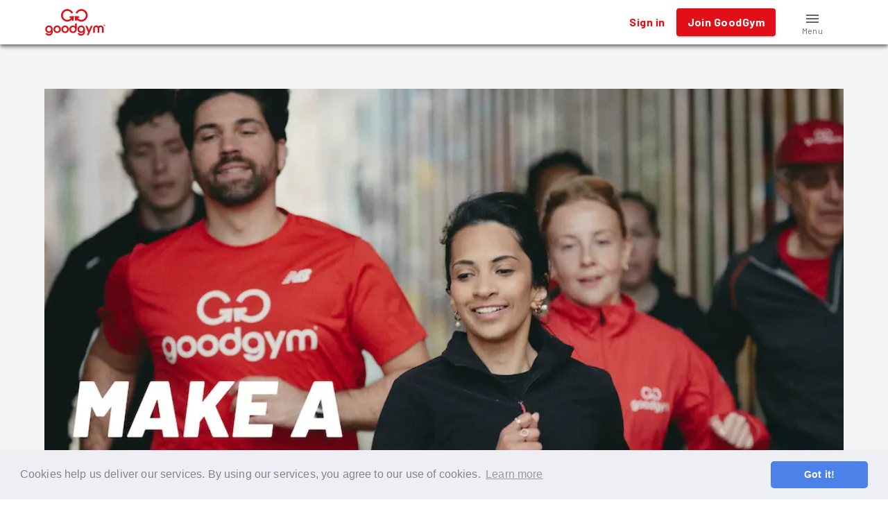

--- FILE ---
content_type: text/html; charset=utf-8
request_url: https://www.goodgym.org/v3/profile/amy-66844608-2110-4391-af72-8bffe8478e85
body_size: 65038
content:
<!doctype html><html lang="en"><head><title data-rh="true">GoodGym - Do Good, Get Fit  | GoodGym - Do Good, Get Fit</title><meta data-rh="true" name="description" content="We are a community of people who get fit by doing good. We run, walk, and cycle to help community organisations and isolated older people with practical tasks."/><meta data-rh="true" property="fb:app_id" content="289361721186540"/><meta data-rh="true" property="og:title" content="GoodGym - Do Good, Get Fit"/><meta data-rh="true" property="og:description" content="We are a community of people who get fit by doing good. We run, walk, and cycle to help community organisations and isolated older people with practical tasks."/><meta data-rh="true" property="og:image" content="https://www.goodgym.org/frontend/static/media/homepage_splash.ede5e6994f0a30ce5c10.webp"/><meta data-rh="true" property="og:url" content="https://www.goodgym.org/"/><meta data-rh="true" property="og:type" content="website"/><meta data-rh="true" name="twitter:card" content="summary_large_image"/><meta data-rh="true" name="twitter:site" content="@goodgym"/><meta data-rh="true" name="twitter:title" content="GoodGym - Do Good, Get Fit"/><meta data-rh="true" name="twitter:description" content="We are a community of people who get fit by doing good. We run, walk, and cycle to help community organisations and isolated older people with practical tasks."/><meta data-rh="true" name="twitter:image" content="https://www.goodgym.org/frontend/static/media/homepage_splash.ede5e6994f0a30ce5c10.webp"/><link data-rh="true" rel="canonical" href="https://www.goodgym.org/"/><link data-rh="true" rel="image_src" href="https://www.goodgym.org/frontend/static/media/homepage_splash.ede5e6994f0a30ce5c10.webp"/><style data-emotion="css-global 0"></style><style data-emotion="css-global 16q4107">html{-webkit-font-smoothing:antialiased;-moz-osx-font-smoothing:grayscale;box-sizing:border-box;-webkit-text-size-adjust:100%;}*,*::before,*::after{box-sizing:inherit;}strong,b{font-weight:700;}body{margin:0;color:rgba(0, 0, 0, 0.87);font-family:'Barlow',sans-serif;font-size:16px;font-weight:400;line-height:1.5;letter-spacing:0.00938em;background-color:#fff;}@media print{body{background-color:#fff;}}body::backdrop{background-color:#fff;}</style><style data-emotion="css-global 2d13qu">body{margin:0;-webkit-font-smoothing:antialiased;-moz-osx-font-smoothing:grayscale;}input:focus,textarea:focus,select:focus{outline:none;}.gg-markdown a{color:#e11018;}</style><style data-emotion="css-global animation-61bdi0">@-webkit-keyframes animation-61bdi0{0%{-webkit-transform:rotate(0deg);-moz-transform:rotate(0deg);-ms-transform:rotate(0deg);transform:rotate(0deg);}100%{-webkit-transform:rotate(360deg);-moz-transform:rotate(360deg);-ms-transform:rotate(360deg);transform:rotate(360deg);}}@keyframes animation-61bdi0{0%{-webkit-transform:rotate(0deg);-moz-transform:rotate(0deg);-ms-transform:rotate(0deg);transform:rotate(0deg);}100%{-webkit-transform:rotate(360deg);-moz-transform:rotate(360deg);-ms-transform:rotate(360deg);transform:rotate(360deg);}}</style><style data-emotion="css-global animation-1p2h4ri">@-webkit-keyframes animation-1p2h4ri{0%{stroke-dasharray:1px,200px;stroke-dashoffset:0;}50%{stroke-dasharray:100px,200px;stroke-dashoffset:-15px;}100%{stroke-dasharray:100px,200px;stroke-dashoffset:-125px;}}@keyframes animation-1p2h4ri{0%{stroke-dasharray:1px,200px;stroke-dashoffset:0;}50%{stroke-dasharray:100px,200px;stroke-dashoffset:-15px;}100%{stroke-dasharray:100px,200px;stroke-dashoffset:-125px;}}</style><style data-emotion="css-global 1prfaxn">@-webkit-keyframes mui-auto-fill{from{display:block;}}@keyframes mui-auto-fill{from{display:block;}}@-webkit-keyframes mui-auto-fill-cancel{from{display:block;}}@keyframes mui-auto-fill-cancel{from{display:block;}}</style><style data-emotion="css 1vfweh1 9dqv4k p8i3vu 1peo2v4 14a72ah i9gxme 1cljj87 nxfqbz 1ukgddq 1m645yn 11o4ozq ov8tvf 11h88bt mqtbe8 wvojke 12efcmn 1f4vov5 1d7t9c2 ds85t7 awbqgt de1c49 17zrefg p5n6lr 14bcf2k h9r63z sx4p9p 154ad0e 1syhlu5 1wxaqej 1683ftv r75d0x 1uz6ouu 1qqh4fn vz3y0 oquxuo 1utxm0t 1pvu8si yjgg0e 1fnjurn t1mly9 1k9cfkw 1pamzhx 1ex2yum 1d31t0x 82dveu 16xatpi 1mm64sr lcgtm9 xwhb0d 1bgfqtu d9glto 1i27l4i 12s8eaq 1l4w6pd 15q4zdq 719zxm uiqr8k 1d3bbye 18vni11 11qw4wg yqm9dt 155x5xv upgez1 k0uq1a al88ob 7yezqn 1qelfts lcsnom 1toh71v 9iv3k5 1nc0ih2 15lw2ro w1jawv 1nvf7g0 vjpagw igs3ac hdw1oc 7zzdjs 87cbo5 xkn323 1lxzn1k 1heby01 2xfzd6 1aa5o3z 1kbn0ef 19ji1a5 1spibpg lbp8ch uxklt5 1u3t278 4xlb9m 1j84gh2 1hy9t21 1d9o4er woo1e2 13dbr9v 1h77wgb 12p4daj 19gu299 eyygkh 1qw96cp 693ews 3fio35 160n68c wuea96 1i1ubf5 h0awz9 1edzngc 1ybh6w0 14vsv3w">.css-1vfweh1{background-color:#fff;color:rgba(0, 0, 0, 0.87);-webkit-transition:box-shadow 300ms cubic-bezier(0.4, 0, 0.2, 1) 0ms;transition:box-shadow 300ms cubic-bezier(0.4, 0, 0.2, 1) 0ms;box-shadow:0px 2px 4px -1px rgba(0,0,0,0.2),0px 4px 5px 0px rgba(0,0,0,0.14),0px 1px 10px 0px rgba(0,0,0,0.12);display:-webkit-box;display:-webkit-flex;display:-ms-flexbox;display:flex;-webkit-flex-direction:column;-ms-flex-direction:column;flex-direction:column;width:100%;box-sizing:border-box;-webkit-flex-shrink:0;-ms-flex-negative:0;flex-shrink:0;position:fixed;z-index:1100;top:0;left:auto;right:0;background-color:#FFF;}@media print{.css-1vfweh1{position:absolute;}}.css-9dqv4k{width:100%;margin-left:auto;box-sizing:border-box;margin-right:auto;display:block;padding-left:16px;padding-right:16px;}@media (min-width:576px){.css-9dqv4k{padding-left:24px;padding-right:24px;}}@media (min-width:1200px){.css-9dqv4k{max-width:1200px;}}.css-p8i3vu{position:relative;display:-webkit-box;display:-webkit-flex;display:-ms-flexbox;display:flex;-webkit-align-items:center;-webkit-box-align:center;-ms-flex-align:center;align-items:center;min-height:56px;}@media (min-width:0px){@media (orientation: landscape){.css-p8i3vu{min-height:48px;}}}@media (min-width:576px){.css-p8i3vu{min-height:64px;}}.css-1peo2v4{margin:0;color:#E11018;-webkit-text-decoration:underline;text-decoration:underline;text-decoration-color:rgba(225, 16, 24, 0.4);cursor:pointer;-webkit-text-decoration:none;text-decoration:none;}.css-1peo2v4:hover{text-decoration-color:inherit;}.css-1peo2v4:hover{-webkit-text-decoration:underline;text-decoration:underline;}.css-14a72ah{height:40px;vertical-align:middle;}.css-i9gxme{-webkit-box-flex:1;-webkit-flex-grow:1;-ms-flex-positive:1;flex-grow:1;}.css-1cljj87{display:-webkit-inline-box;display:-webkit-inline-flex;display:-ms-inline-flexbox;display:inline-flex;-webkit-align-items:center;-webkit-box-align:center;-ms-flex-align:center;align-items:center;-webkit-box-pack:center;-ms-flex-pack:center;-webkit-justify-content:center;justify-content:center;position:relative;box-sizing:border-box;-webkit-tap-highlight-color:transparent;background-color:transparent;outline:0;border:0;margin:0;border-radius:0;padding:0;cursor:pointer;-webkit-user-select:none;-moz-user-select:none;-ms-user-select:none;user-select:none;vertical-align:middle;-moz-appearance:none;-webkit-appearance:none;-webkit-text-decoration:none;text-decoration:none;color:inherit;font-family:'Barlow',sans-serif;font-size:16px;font-weight:bold;text-transform:none;line-height:1.75;letter-spacing:0.02857em;min-width:64px;padding:6px 8px;border-radius:4px;-webkit-transition:background-color 250ms cubic-bezier(0.4, 0, 0.2, 1) 0ms,box-shadow 250ms cubic-bezier(0.4, 0, 0.2, 1) 0ms,border-color 250ms cubic-bezier(0.4, 0, 0.2, 1) 0ms,color 250ms cubic-bezier(0.4, 0, 0.2, 1) 0ms;transition:background-color 250ms cubic-bezier(0.4, 0, 0.2, 1) 0ms,box-shadow 250ms cubic-bezier(0.4, 0, 0.2, 1) 0ms,border-color 250ms cubic-bezier(0.4, 0, 0.2, 1) 0ms,color 250ms cubic-bezier(0.4, 0, 0.2, 1) 0ms;color:#E11018;margin-right:8px;}.css-1cljj87::-moz-focus-inner{border-style:none;}.css-1cljj87.Mui-disabled{pointer-events:none;cursor:default;}@media print{.css-1cljj87{-webkit-print-color-adjust:exact;color-adjust:exact;}}.css-1cljj87:hover{-webkit-text-decoration:none;text-decoration:none;background-color:rgba(225, 16, 24, 0.04);}@media (hover: none){.css-1cljj87:hover{background-color:transparent;}}.css-1cljj87.Mui-disabled{color:rgba(0, 0, 0, 0.26);}.css-nxfqbz{display:-webkit-inline-box;display:-webkit-inline-flex;display:-ms-inline-flexbox;display:inline-flex;-webkit-align-items:center;-webkit-box-align:center;-ms-flex-align:center;align-items:center;-webkit-box-pack:center;-ms-flex-pack:center;-webkit-justify-content:center;justify-content:center;position:relative;box-sizing:border-box;-webkit-tap-highlight-color:transparent;background-color:transparent;outline:0;border:0;margin:0;border-radius:0;padding:0;cursor:pointer;-webkit-user-select:none;-moz-user-select:none;-ms-user-select:none;user-select:none;vertical-align:middle;-moz-appearance:none;-webkit-appearance:none;-webkit-text-decoration:none;text-decoration:none;color:inherit;font-family:'Barlow',sans-serif;font-size:16px;font-weight:bold;text-transform:none;line-height:1.75;letter-spacing:0.02857em;min-width:64px;padding:6px 16px;border-radius:4px;-webkit-transition:background-color 250ms cubic-bezier(0.4, 0, 0.2, 1) 0ms,box-shadow 250ms cubic-bezier(0.4, 0, 0.2, 1) 0ms,border-color 250ms cubic-bezier(0.4, 0, 0.2, 1) 0ms,color 250ms cubic-bezier(0.4, 0, 0.2, 1) 0ms;transition:background-color 250ms cubic-bezier(0.4, 0, 0.2, 1) 0ms,box-shadow 250ms cubic-bezier(0.4, 0, 0.2, 1) 0ms,border-color 250ms cubic-bezier(0.4, 0, 0.2, 1) 0ms,color 250ms cubic-bezier(0.4, 0, 0.2, 1) 0ms;color:#fff;background-color:#E11018;box-shadow:0px 3px 1px -2px rgba(0,0,0,0.2),0px 2px 2px 0px rgba(0,0,0,0.14),0px 1px 5px 0px rgba(0,0,0,0.12);margin-right:8px;}.css-nxfqbz::-moz-focus-inner{border-style:none;}.css-nxfqbz.Mui-disabled{pointer-events:none;cursor:default;}@media print{.css-nxfqbz{-webkit-print-color-adjust:exact;color-adjust:exact;}}.css-nxfqbz:hover{-webkit-text-decoration:none;text-decoration:none;background-color:#B20000;box-shadow:0px 2px 4px -1px rgba(0,0,0,0.2),0px 4px 5px 0px rgba(0,0,0,0.14),0px 1px 10px 0px rgba(0,0,0,0.12);}@media (hover: none){.css-nxfqbz:hover{background-color:#E11018;}}.css-nxfqbz:active{box-shadow:0px 5px 5px -3px rgba(0,0,0,0.2),0px 8px 10px 1px rgba(0,0,0,0.14),0px 3px 14px 2px rgba(0,0,0,0.12);}.css-nxfqbz.Mui-focusVisible{box-shadow:0px 3px 5px -1px rgba(0,0,0,0.2),0px 6px 10px 0px rgba(0,0,0,0.14),0px 1px 18px 0px rgba(0,0,0,0.12);}.css-nxfqbz.Mui-disabled{color:rgba(0, 0, 0, 0.26);box-shadow:none;background-color:rgba(0, 0, 0, 0.12);}@media (min-width:0px){.css-1ukgddq{display:inline;}}@media (min-width:576px){.css-1ukgddq{display:none;}}@media (min-width:0px){.css-1m645yn{display:none;}}@media (min-width:576px){.css-1m645yn{display:inline;}}.css-11o4ozq{margin:0;color:#E11018;-webkit-text-decoration:underline;text-decoration:underline;text-decoration-color:rgba(225, 16, 24, 0.4);cursor:pointer;-webkit-text-decoration:none;text-decoration:none;display:-webkit-inline-box;display:-webkit-inline-flex;display:-ms-inline-flexbox;display:inline-flex;-webkit-align-items:center;-webkit-box-align:center;-ms-flex-align:center;align-items:center;-webkit-box-pack:center;-ms-flex-pack:center;-webkit-justify-content:center;justify-content:center;position:relative;box-sizing:border-box;-webkit-tap-highlight-color:transparent;background-color:transparent;outline:0;border:0;margin:0;border-radius:0;padding:0;cursor:pointer;-webkit-user-select:none;-moz-user-select:none;-ms-user-select:none;user-select:none;vertical-align:middle;-moz-appearance:none;-webkit-appearance:none;-webkit-text-decoration:none;text-decoration:none;color:inherit;font-family:'Barlow',sans-serif;font-size:16px;font-weight:bold;text-transform:none;line-height:1.75;letter-spacing:0.02857em;min-width:64px;padding:6px 8px;border-radius:4px;-webkit-transition:background-color 250ms cubic-bezier(0.4, 0, 0.2, 1) 0ms,box-shadow 250ms cubic-bezier(0.4, 0, 0.2, 1) 0ms,border-color 250ms cubic-bezier(0.4, 0, 0.2, 1) 0ms,color 250ms cubic-bezier(0.4, 0, 0.2, 1) 0ms;transition:background-color 250ms cubic-bezier(0.4, 0, 0.2, 1) 0ms,box-shadow 250ms cubic-bezier(0.4, 0, 0.2, 1) 0ms,border-color 250ms cubic-bezier(0.4, 0, 0.2, 1) 0ms,color 250ms cubic-bezier(0.4, 0, 0.2, 1) 0ms;color:#858585;width:90px;-webkit-flex-direction:column;-ms-flex-direction:column;flex-direction:column;}.css-11o4ozq:hover{text-decoration-color:inherit;}.css-11o4ozq:hover{-webkit-text-decoration:underline;text-decoration:underline;}.css-11o4ozq::-moz-focus-inner{border-style:none;}.css-11o4ozq.Mui-disabled{pointer-events:none;cursor:default;}@media print{.css-11o4ozq{-webkit-print-color-adjust:exact;color-adjust:exact;}}.css-11o4ozq:hover{-webkit-text-decoration:none;text-decoration:none;background-color:rgba(133, 133, 133, 0.04);}@media (hover: none){.css-11o4ozq:hover{background-color:transparent;}}.css-11o4ozq.Mui-disabled{color:rgba(0, 0, 0, 0.26);}.css-ov8tvf{position:relative;display:-webkit-inline-box;display:-webkit-inline-flex;display:-ms-inline-flexbox;display:inline-flex;vertical-align:middle;-webkit-flex-shrink:0;-ms-flex-negative:0;flex-shrink:0;top:4px;}.css-11h88bt{-webkit-user-select:none;-moz-user-select:none;-ms-user-select:none;user-select:none;width:1em;height:1em;display:inline-block;fill:currentColor;-webkit-flex-shrink:0;-ms-flex-negative:0;flex-shrink:0;-webkit-transition:fill 200ms cubic-bezier(0.4, 0, 0.2, 1) 0ms;transition:fill 200ms cubic-bezier(0.4, 0, 0.2, 1) 0ms;font-size:inherit;vertical-align:top;height:24px;width:24px;color:rgba(0, 0, 0, 0.6);}.css-mqtbe8{display:-webkit-box;display:-webkit-flex;display:-ms-flexbox;display:flex;-webkit-flex-direction:row;-ms-flex-direction:row;flex-direction:row;-webkit-box-flex-wrap:wrap;-webkit-flex-wrap:wrap;-ms-flex-wrap:wrap;flex-wrap:wrap;-webkit-box-pack:center;-ms-flex-pack:center;-webkit-justify-content:center;justify-content:center;-webkit-align-content:center;-ms-flex-line-pack:center;align-content:center;-webkit-align-items:center;-webkit-box-align:center;-ms-flex-align:center;align-items:center;position:absolute;box-sizing:border-box;font-family:"Roboto","Helvetica","Arial",sans-serif;font-weight:500;font-size:0.75rem;min-width:20px;line-height:1;padding:0 6px;height:20px;border-radius:10px;z-index:1;-webkit-transition:-webkit-transform 225ms cubic-bezier(0.4, 0, 0.2, 1) 0ms;transition:transform 225ms cubic-bezier(0.4, 0, 0.2, 1) 0ms;background-color:#E11018;color:#fff;top:0;right:0;-webkit-transform:scale(1) translate(50%, -50%);-moz-transform:scale(1) translate(50%, -50%);-ms-transform:scale(1) translate(50%, -50%);transform:scale(1) translate(50%, -50%);transform-origin:100% 0%;}.css-mqtbe8.MuiBadge-invisible{-webkit-transform:scale(0) translate(50%, -50%);-moz-transform:scale(0) translate(50%, -50%);-ms-transform:scale(0) translate(50%, -50%);transform:scale(0) translate(50%, -50%);}.css-wvojke{margin:0;font-family:'Barlow',sans-serif;font-size:12px;font-weight:400;line-height:1.66;letter-spacing:0.03333em;color:rgba(0, 0, 0, 0.6);}.css-12efcmn{position:absolute;}.css-1f4vov5{position:relative;display:-webkit-box;display:-webkit-flex;display:-ms-flexbox;display:flex;-webkit-align-items:center;-webkit-box-align:center;-ms-flex-align:center;align-items:center;padding-left:16px;padding-right:16px;min-height:56px;}@media (min-width:576px){.css-1f4vov5{padding-left:24px;padding-right:24px;}}@media (min-width:0px){@media (orientation: landscape){.css-1f4vov5{min-height:48px;}}}@media (min-width:576px){.css-1f4vov5{min-height:64px;}}.css-1d7t9c2{overflow:hidden;background-color:#F5F5F5;}@media (min-width:0px){.css-1d7t9c2{min-height:calc(100vh - 100px);}}@media (min-width:576px){.css-1d7t9c2{min-height:calc(100vh - 64px);}}.css-ds85t7{z-index:2;}@media (min-width:0px){.css-ds85t7{display:block;}}@media (min-width:576px){.css-ds85t7{display:none;}}.css-awbqgt{background-color:#fff;color:rgba(0, 0, 0, 0.87);-webkit-transition:box-shadow 300ms cubic-bezier(0.4, 0, 0.2, 1) 0ms;transition:box-shadow 300ms cubic-bezier(0.4, 0, 0.2, 1) 0ms;border-radius:4px;box-shadow:0px 3px 3px -2px rgba(0,0,0,0.2),0px 3px 4px 0px rgba(0,0,0,0.14),0px 1px 8px 0px rgba(0,0,0,0.12);position:fixed;bottom:0;left:0;right:0;z-index:2;}.css-de1c49{display:-webkit-box;display:-webkit-flex;display:-ms-flexbox;display:flex;-webkit-box-pack:center;-ms-flex-pack:center;-webkit-justify-content:center;justify-content:center;height:56px;background-color:#fff;}.css-17zrefg{margin:0;color:#E11018;-webkit-text-decoration:underline;text-decoration:underline;text-decoration-color:rgba(225, 16, 24, 0.4);cursor:pointer;-webkit-text-decoration:none;text-decoration:none;display:-webkit-inline-box;display:-webkit-inline-flex;display:-ms-inline-flexbox;display:inline-flex;-webkit-align-items:center;-webkit-box-align:center;-ms-flex-align:center;align-items:center;-webkit-box-pack:center;-ms-flex-pack:center;-webkit-justify-content:center;justify-content:center;position:relative;box-sizing:border-box;-webkit-tap-highlight-color:transparent;background-color:transparent;outline:0;border:0;margin:0;border-radius:0;padding:0;cursor:pointer;-webkit-user-select:none;-moz-user-select:none;-ms-user-select:none;user-select:none;vertical-align:middle;-moz-appearance:none;-webkit-appearance:none;-webkit-text-decoration:none;text-decoration:none;color:inherit;-webkit-transition:color 250ms cubic-bezier(0.4, 0, 0.2, 1) 0ms,padding-top 250ms cubic-bezier(0.4, 0, 0.2, 1) 0ms;transition:color 250ms cubic-bezier(0.4, 0, 0.2, 1) 0ms,padding-top 250ms cubic-bezier(0.4, 0, 0.2, 1) 0ms;padding:0px 12px;min-width:80px;max-width:168px;color:rgba(0, 0, 0, 0.6);-webkit-flex-direction:column;-ms-flex-direction:column;flex-direction:column;-webkit-flex:1;-ms-flex:1;flex:1;}.css-17zrefg:hover{text-decoration-color:inherit;}.css-17zrefg:hover{-webkit-text-decoration:underline;text-decoration:underline;}.css-17zrefg::-moz-focus-inner{border-style:none;}.css-17zrefg.Mui-disabled{pointer-events:none;cursor:default;}@media print{.css-17zrefg{-webkit-print-color-adjust:exact;color-adjust:exact;}}.css-17zrefg.Mui-selected{color:#E11018;}.css-p5n6lr{-webkit-user-select:none;-moz-user-select:none;-ms-user-select:none;user-select:none;width:1em;height:1em;display:inline-block;fill:currentColor;-webkit-flex-shrink:0;-ms-flex-negative:0;flex-shrink:0;-webkit-transition:fill 200ms cubic-bezier(0.4, 0, 0.2, 1) 0ms;transition:fill 200ms cubic-bezier(0.4, 0, 0.2, 1) 0ms;font-size:inherit;vertical-align:top;height:24px;width:24px;}.css-14bcf2k{font-family:"Roboto","Helvetica","Arial",sans-serif;font-size:0.75rem;opacity:1;-webkit-transition:font-size 0.2s,opacity 0.2s;transition:font-size 0.2s,opacity 0.2s;transition-delay:0.1s;}.css-14bcf2k.Mui-selected{font-size:0.875rem;}@media (min-width:0px){.css-h9r63z{display:none;}}@media (min-width:768px){.css-h9r63z{display:block;}}.css-sx4p9p{background-color:#333;min-height:200px;text-align:center;padding-top:24px;padding-bottom:24px;padding-left:8px;padding-right:8px;}.css-154ad0e{height:96px;vertical-align:middle;}.css-1syhlu5{box-sizing:border-box;display:-webkit-box;display:-webkit-flex;display:-ms-flexbox;display:flex;-webkit-box-flex-wrap:wrap;-webkit-flex-wrap:wrap;-ms-flex-wrap:wrap;flex-wrap:wrap;width:100%;-webkit-flex-direction:row;-ms-flex-direction:row;flex-direction:row;margin-top:-8px;width:calc(100% + 16px);margin-left:-16px;-webkit-box-pack:center;-ms-flex-pack:center;-webkit-justify-content:center;justify-content:center;margin-top:8px;margin-bottom:8px;}.css-1syhlu5>.MuiGrid-item{padding-top:8px;}.css-1syhlu5>.MuiGrid-item{padding-left:16px;}.css-1wxaqej{box-sizing:border-box;margin:0;-webkit-flex-direction:row;-ms-flex-direction:row;flex-direction:row;}.css-1683ftv{margin:0;font-family:'Barlow',sans-serif;line-height:24px;font-size:14px;font-weight:400;letter-spacing:0.01071em;color:#FFF;-webkit-text-decoration:underline;text-decoration:underline;text-decoration-color:rgba(255, 255, 255, 0.4);cursor:pointer;-webkit-text-decoration:none;text-decoration:none;color:#FFF;}.css-1683ftv:hover{text-decoration-color:inherit;}.css-1683ftv:hover{-webkit-text-decoration:underline;text-decoration:underline;}.css-r75d0x{box-sizing:border-box;display:-webkit-box;display:-webkit-flex;display:-ms-flexbox;display:flex;-webkit-box-flex-wrap:wrap;-webkit-flex-wrap:wrap;-ms-flex-wrap:wrap;flex-wrap:wrap;width:100%;-webkit-flex-direction:row;-ms-flex-direction:row;flex-direction:row;margin-top:-8px;width:calc(100% + 24px);margin-left:-24px;-webkit-box-pack:center;-ms-flex-pack:center;-webkit-justify-content:center;justify-content:center;margin-top:16px;margin-bottom:8px;}.css-r75d0x>.MuiGrid-item{padding-top:8px;}.css-r75d0x>.MuiGrid-item{padding-left:24px;}.css-1uz6ouu{margin:0;font-family:'Barlow',sans-serif;font-size:24px;text-transform:uppercase;font-weight:bold;font-style:italic;line-height:1.167;letter-spacing:0em;color:#FFF;-webkit-text-decoration:underline;text-decoration:underline;text-decoration-color:rgba(255, 255, 255, 0.4);cursor:pointer;-webkit-text-decoration:none;text-decoration:none;color:#FFF;}.css-1uz6ouu:hover{text-decoration-color:inherit;}.css-1uz6ouu:hover{-webkit-text-decoration:underline;text-decoration:underline;}.css-1qqh4fn{-webkit-user-select:none;-moz-user-select:none;-ms-user-select:none;user-select:none;width:1em;height:1em;display:inline-block;fill:currentColor;-webkit-flex-shrink:0;-ms-flex-negative:0;flex-shrink:0;-webkit-transition:fill 200ms cubic-bezier(0.4, 0, 0.2, 1) 0ms;transition:fill 200ms cubic-bezier(0.4, 0, 0.2, 1) 0ms;font-size:inherit;vertical-align:top;}.css-vz3y0{box-sizing:border-box;margin:0;-webkit-flex-direction:row;-ms-flex-direction:row;flex-direction:row;padding-left:8px;padding-right:8px;}.css-oquxuo{width:100%;margin-left:auto;box-sizing:border-box;margin-right:auto;display:block;padding-left:16px;padding-right:16px;overflow:hidden;}@media (min-width:576px){.css-oquxuo{padding-left:24px;padding-right:24px;}}@media (min-width:1200px){.css-oquxuo{max-width:1200px;}}@media (min-width:0px){.css-oquxuo{padding-bottom:24px;}}@media (min-width:768px){.css-oquxuo{padding-bottom:24px;}}.css-1utxm0t{margin-bottom:16px;}@media (min-width:0px){.css-1utxm0t{margin-left:-16px;margin-right:-16px;}}@media (min-width:576px){.css-1utxm0t{margin-left:-24px;margin-right:-24px;}}@media (min-width:768px){.css-1utxm0t{margin-left:0px;margin-right:0px;}}.css-1pvu8si{height:0;position:relative;padding-top:66.66%;background:left center/cover no-repeat url(/frontend/static/media/homepage_splash.ede5e6994f0a30ce5c10.webp);}.css-yjgg0e{margin-bottom:24px;}@media (min-width:0px){.css-yjgg0e{margin-top:48px;}}@media (min-width:1200px){.css-yjgg0e{margin-top:32px;}}.css-1fnjurn{margin:0;font-family:'Barlow',sans-serif;font-size:34px;font-weight:bold;line-height:1.2;letter-spacing:-0.00833em;font-weight:normal;}.css-t1mly9{background-color:#F5F5F5;}@media (min-width:0px){.css-t1mly9{padding-bottom:8px;}}@media (min-width:768px){.css-t1mly9{padding-bottom:24px;}}.css-1k9cfkw{width:100%;margin-left:auto;box-sizing:border-box;margin-right:auto;display:block;padding-left:16px;padding-right:16px;overflow:hidden;}@media (min-width:576px){.css-1k9cfkw{padding-left:24px;padding-right:24px;}}@media (min-width:1200px){.css-1k9cfkw{max-width:1200px;}}.css-1pamzhx{box-sizing:border-box;display:-webkit-box;display:-webkit-flex;display:-ms-flexbox;display:flex;-webkit-box-flex-wrap:wrap;-webkit-flex-wrap:wrap;-ms-flex-wrap:wrap;flex-wrap:wrap;width:100%;-webkit-flex-direction:row;-ms-flex-direction:row;flex-direction:row;width:calc(100% + 40px);margin-left:-40px;}.css-1pamzhx>.MuiGrid-item{padding-left:40px;}.css-1ex2yum{box-sizing:border-box;margin:0;-webkit-flex-direction:row;-ms-flex-direction:row;flex-direction:row;-webkit-flex-basis:100%;-ms-flex-preferred-size:100%;flex-basis:100%;-webkit-box-flex:0;-webkit-flex-grow:0;-ms-flex-positive:0;flex-grow:0;max-width:100%;margin-bottom:16px;-webkit-align-content:top;-ms-flex-line-pack:top;align-content:top;-webkit-box-pack:left;-ms-flex-pack:left;-webkit-justify-content:left;justify-content:left;}@media (min-width:576px){.css-1ex2yum{-webkit-flex-basis:100%;-ms-flex-preferred-size:100%;flex-basis:100%;-webkit-box-flex:0;-webkit-flex-grow:0;-ms-flex-positive:0;flex-grow:0;max-width:100%;}}@media (min-width:768px){.css-1ex2yum{-webkit-flex-basis:50%;-ms-flex-preferred-size:50%;flex-basis:50%;-webkit-box-flex:0;-webkit-flex-grow:0;-ms-flex-positive:0;flex-grow:0;max-width:50%;}}@media (min-width:1200px){.css-1ex2yum{-webkit-flex-basis:50%;-ms-flex-preferred-size:50%;flex-basis:50%;-webkit-box-flex:0;-webkit-flex-grow:0;-ms-flex-positive:0;flex-grow:0;max-width:50%;}}@media (min-width:1600px){.css-1ex2yum{-webkit-flex-basis:50%;-ms-flex-preferred-size:50%;flex-basis:50%;-webkit-box-flex:0;-webkit-flex-grow:0;-ms-flex-positive:0;flex-grow:0;max-width:50%;}}@media (min-width:0px){.css-1ex2yum{padding-top:0px;}}@media (min-width:768px){.css-1ex2yum{padding-top:48px;}}@media (min-width:0px){.css-1d31t0x{margin-left:-16px;margin-right:-16px;}}@media (min-width:576px){.css-1d31t0x{margin-left:-24px;margin-right:-24px;}}@media (min-width:768px){.css-1d31t0x{margin-left:0px;margin-right:0px;}}.css-82dveu{height:0;position:relative;padding-top:66.66%;background:left center/cover no-repeat url(/frontend/static/media/homepage2_overlay.eb340dfdfc00038171e9.webp);}.css-16xatpi{box-sizing:border-box;margin:0;-webkit-flex-direction:row;-ms-flex-direction:row;flex-direction:row;-webkit-flex-basis:100%;-ms-flex-preferred-size:100%;flex-basis:100%;-webkit-box-flex:0;-webkit-flex-grow:0;-ms-flex-positive:0;flex-grow:0;max-width:100%;padding-top:48px;}@media (min-width:576px){.css-16xatpi{-webkit-flex-basis:100%;-ms-flex-preferred-size:100%;flex-basis:100%;-webkit-box-flex:0;-webkit-flex-grow:0;-ms-flex-positive:0;flex-grow:0;max-width:100%;}}@media (min-width:768px){.css-16xatpi{-webkit-flex-basis:50%;-ms-flex-preferred-size:50%;flex-basis:50%;-webkit-box-flex:0;-webkit-flex-grow:0;-ms-flex-positive:0;flex-grow:0;max-width:50%;}}@media (min-width:1200px){.css-16xatpi{-webkit-flex-basis:50%;-ms-flex-preferred-size:50%;flex-basis:50%;-webkit-box-flex:0;-webkit-flex-grow:0;-ms-flex-positive:0;flex-grow:0;max-width:50%;}}@media (min-width:1600px){.css-16xatpi{-webkit-flex-basis:50%;-ms-flex-preferred-size:50%;flex-basis:50%;-webkit-box-flex:0;-webkit-flex-grow:0;-ms-flex-positive:0;flex-grow:0;max-width:50%;}}.css-1mm64sr{margin:0;font-family:'Barlow',sans-serif;font-size:34px;font-weight:bold;line-height:1.2;letter-spacing:-0.00833em;margin-bottom:32px;font-weight:normal;line-height:1.4;}.css-lcgtm9{margin:0;font-family:'Barlow',sans-serif;font-size:34px;font-weight:bold;line-height:1.2;letter-spacing:-0.00833em;margin-bottom:16px;font-weight:normal;}.css-xwhb0d{margin:0;font-family:'Barlow',sans-serif;font-size:34px;font-weight:bold;line-height:1.2;letter-spacing:-0.00833em;color:#E11018;-webkit-text-decoration:underline;text-decoration:underline;text-decoration-color:rgba(225, 16, 24, 0.4);cursor:pointer;-webkit-text-decoration:none;text-decoration:none;}.css-xwhb0d:hover{text-decoration-color:inherit;}.css-xwhb0d:hover{-webkit-text-decoration:underline;text-decoration:underline;}.css-1bgfqtu{box-sizing:border-box;margin:0;-webkit-flex-direction:row;-ms-flex-direction:row;flex-direction:row;-webkit-flex-basis:100%;-ms-flex-preferred-size:100%;flex-basis:100%;-webkit-box-flex:0;-webkit-flex-grow:0;-ms-flex-positive:0;flex-grow:0;max-width:100%;}@media (min-width:576px){.css-1bgfqtu{-webkit-flex-basis:100%;-ms-flex-preferred-size:100%;flex-basis:100%;-webkit-box-flex:0;-webkit-flex-grow:0;-ms-flex-positive:0;flex-grow:0;max-width:100%;}}@media (min-width:768px){.css-1bgfqtu{-webkit-flex-basis:100%;-ms-flex-preferred-size:100%;flex-basis:100%;-webkit-box-flex:0;-webkit-flex-grow:0;-ms-flex-positive:0;flex-grow:0;max-width:100%;}}@media (min-width:1200px){.css-1bgfqtu{-webkit-flex-basis:100%;-ms-flex-preferred-size:100%;flex-basis:100%;-webkit-box-flex:0;-webkit-flex-grow:0;-ms-flex-positive:0;flex-grow:0;max-width:100%;}}@media (min-width:1600px){.css-1bgfqtu{-webkit-flex-basis:100%;-ms-flex-preferred-size:100%;flex-basis:100%;-webkit-box-flex:0;-webkit-flex-grow:0;-ms-flex-positive:0;flex-grow:0;max-width:100%;}}.css-d9glto{display:-webkit-box;display:-webkit-flex;display:-ms-flexbox;display:flex;-webkit-box-pack:center;-ms-flex-pack:center;-webkit-justify-content:center;justify-content:center;margin-top:16px;margin-bottom:8px;}.css-1i27l4i{display:-webkit-box;display:-webkit-flex;display:-ms-flexbox;display:flex;gap:8px;}.css-12s8eaq{width:40px;height:52px;background-color:#E11018;-webkit-transform:skewX(-25deg);-moz-transform:skewX(-25deg);-ms-transform:skewX(-25deg);transform:skewX(-25deg);}.css-1l4w6pd{display:-webkit-box;display:-webkit-flex;display:-ms-flexbox;display:flex;-webkit-box-pack:center;-ms-flex-pack:center;-webkit-justify-content:center;justify-content:center;}.css-15q4zdq{margin:0;font-family:'Barlow',sans-serif;font-size:24px;font-weight:bold;line-height:1.235;letter-spacing:0.00735em;margin-bottom:8px;}.css-719zxm{margin:auto;text-align:center;margin-bottom:24px;}.css-uiqr8k{max-height:50px;max-width:100%;my:2px;}.css-1d3bbye{box-sizing:border-box;display:-webkit-box;display:-webkit-flex;display:-ms-flexbox;display:flex;-webkit-box-flex-wrap:wrap;-webkit-flex-wrap:wrap;-ms-flex-wrap:wrap;flex-wrap:wrap;width:100%;-webkit-flex-direction:row;-ms-flex-direction:row;flex-direction:row;}.css-18vni11{box-sizing:border-box;margin:0;-webkit-flex-direction:row;-ms-flex-direction:row;flex-direction:row;-webkit-flex-basis:100%;-ms-flex-preferred-size:100%;flex-basis:100%;-webkit-box-flex:0;-webkit-flex-grow:0;-ms-flex-positive:0;flex-grow:0;max-width:100%;}@media (min-width:576px){.css-18vni11{-webkit-flex-basis:50%;-ms-flex-preferred-size:50%;flex-basis:50%;-webkit-box-flex:0;-webkit-flex-grow:0;-ms-flex-positive:0;flex-grow:0;max-width:50%;}}@media (min-width:768px){.css-18vni11{-webkit-flex-basis:50%;-ms-flex-preferred-size:50%;flex-basis:50%;-webkit-box-flex:0;-webkit-flex-grow:0;-ms-flex-positive:0;flex-grow:0;max-width:50%;}}@media (min-width:1200px){.css-18vni11{-webkit-flex-basis:50%;-ms-flex-preferred-size:50%;flex-basis:50%;-webkit-box-flex:0;-webkit-flex-grow:0;-ms-flex-positive:0;flex-grow:0;max-width:50%;}}@media (min-width:1600px){.css-18vni11{-webkit-flex-basis:50%;-ms-flex-preferred-size:50%;flex-basis:50%;-webkit-box-flex:0;-webkit-flex-grow:0;-ms-flex-positive:0;flex-grow:0;max-width:50%;}}.css-11qw4wg{display:-webkit-box;display:-webkit-flex;display:-ms-flexbox;display:flex;margin-top:16px;margin-bottom:16px;}.css-yqm9dt{height:60px;width:60px;}.css-155x5xv{-webkit-box-flex:1;-webkit-flex-grow:1;-ms-flex-positive:1;flex-grow:1;margin-left:16px;-webkit-align-self:center;-ms-flex-item-align:center;align-self:center;}.css-upgez1{margin:0;font-family:'Barlow',sans-serif;font-size:20px;font-weight:bold;line-height:1.334;letter-spacing:0em;}.css-k0uq1a{background-color:#961E32;}@media (min-width:0px){.css-k0uq1a{padding-top:24px;padding-bottom:24px;}}@media (min-width:768px){.css-k0uq1a{padding-top:48px;padding-bottom:48px;}}.css-al88ob{box-sizing:border-box;margin:0;-webkit-flex-direction:row;-ms-flex-direction:row;flex-direction:row;-webkit-flex-basis:100%;-ms-flex-preferred-size:100%;flex-basis:100%;-webkit-box-flex:0;-webkit-flex-grow:0;-ms-flex-positive:0;flex-grow:0;max-width:100%;margin-bottom:16px;}@media (min-width:576px){.css-al88ob{-webkit-flex-basis:100%;-ms-flex-preferred-size:100%;flex-basis:100%;-webkit-box-flex:0;-webkit-flex-grow:0;-ms-flex-positive:0;flex-grow:0;max-width:100%;}}@media (min-width:768px){.css-al88ob{-webkit-flex-basis:50%;-ms-flex-preferred-size:50%;flex-basis:50%;-webkit-box-flex:0;-webkit-flex-grow:0;-ms-flex-positive:0;flex-grow:0;max-width:50%;}}@media (min-width:1200px){.css-al88ob{-webkit-flex-basis:50%;-ms-flex-preferred-size:50%;flex-basis:50%;-webkit-box-flex:0;-webkit-flex-grow:0;-ms-flex-positive:0;flex-grow:0;max-width:50%;}}@media (min-width:1600px){.css-al88ob{-webkit-flex-basis:50%;-ms-flex-preferred-size:50%;flex-basis:50%;-webkit-box-flex:0;-webkit-flex-grow:0;-ms-flex-positive:0;flex-grow:0;max-width:50%;}}.css-7yezqn{margin:0;font-family:'Barlow',sans-serif;font-size:24px;text-transform:uppercase;font-weight:bold;font-style:italic;line-height:1.167;letter-spacing:0em;color:#D3DCE9;margin-top:16px;margin-bottom:16px;}.css-1qelfts{margin:0;font-family:'Barlow',sans-serif;font-size:24px;text-transform:uppercase;font-weight:bold;font-style:italic;line-height:1.167;letter-spacing:0em;color:#FFF;}.css-lcsnom{margin:0;font-family:'Barlow',sans-serif;font-size:24px;text-transform:uppercase;font-weight:bold;font-style:italic;line-height:1.167;letter-spacing:0em;color:#D3DCE9;}@media (min-width:0px){.css-1toh71v{display:block;}}@media (min-width:576px){.css-1toh71v{display:none;}}.css-9iv3k5{margin:0;font-family:'Barlow',sans-serif;font-size:20px;font-weight:bold;line-height:1.334;letter-spacing:0em;color:#FFF;margin-top:16px;margin-bottom:16px;}.css-1nc0ih2{display:-webkit-inline-box;display:-webkit-inline-flex;display:-ms-inline-flexbox;display:inline-flex;-webkit-flex-direction:column;-ms-flex-direction:column;flex-direction:column;position:relative;min-width:0;padding:0;margin:0;border:0;vertical-align:top;width:100%;margin-bottom:16px;}.css-15lw2ro{font-family:'Barlow',sans-serif;font-size:16px;font-weight:400;line-height:1.4375em;letter-spacing:0.00938em;color:rgba(0, 0, 0, 0.87);box-sizing:border-box;position:relative;cursor:text;display:-webkit-inline-box;display:-webkit-inline-flex;display:-ms-inline-flexbox;display:inline-flex;-webkit-align-items:center;-webkit-box-align:center;-ms-flex-align:center;align-items:center;width:100%;background-color:#fff;position:relative;border-radius:4px;padding-right:14px;}.css-15lw2ro.Mui-disabled{color:rgba(0, 0, 0, 0.38);cursor:default;}.css-15lw2ro:hover .MuiOutlinedInput-notchedOutline{border-color:rgba(0, 0, 0, 0.87);}@media (hover: none){.css-15lw2ro:hover .MuiOutlinedInput-notchedOutline{border-color:rgba(0, 0, 0, 0.23);}}.css-15lw2ro.Mui-focused .MuiOutlinedInput-notchedOutline{border-color:#8EB0F9;border-width:2px;}.css-15lw2ro.Mui-error .MuiOutlinedInput-notchedOutline{border-color:#B20000;}.css-15lw2ro.Mui-disabled .MuiOutlinedInput-notchedOutline{border-color:rgba(0, 0, 0, 0.26);}.css-w1jawv{font:inherit;letter-spacing:inherit;color:currentColor;padding:4px 0 5px;border:0;box-sizing:content-box;background:none;height:1.4375em;margin:0;-webkit-tap-highlight-color:transparent;display:block;min-width:0;width:100%;-webkit-animation-name:mui-auto-fill-cancel;animation-name:mui-auto-fill-cancel;-webkit-animation-duration:10ms;animation-duration:10ms;padding:16.5px 14px;padding-right:0;}.css-w1jawv::-webkit-input-placeholder{color:currentColor;opacity:0.42;-webkit-transition:opacity 200ms cubic-bezier(0.4, 0, 0.2, 1) 0ms;transition:opacity 200ms cubic-bezier(0.4, 0, 0.2, 1) 0ms;}.css-w1jawv::-moz-placeholder{color:currentColor;opacity:0.42;-webkit-transition:opacity 200ms cubic-bezier(0.4, 0, 0.2, 1) 0ms;transition:opacity 200ms cubic-bezier(0.4, 0, 0.2, 1) 0ms;}.css-w1jawv:-ms-input-placeholder{color:currentColor;opacity:0.42;-webkit-transition:opacity 200ms cubic-bezier(0.4, 0, 0.2, 1) 0ms;transition:opacity 200ms cubic-bezier(0.4, 0, 0.2, 1) 0ms;}.css-w1jawv::-ms-input-placeholder{color:currentColor;opacity:0.42;-webkit-transition:opacity 200ms cubic-bezier(0.4, 0, 0.2, 1) 0ms;transition:opacity 200ms cubic-bezier(0.4, 0, 0.2, 1) 0ms;}.css-w1jawv:focus{outline:0;}.css-w1jawv:invalid{box-shadow:none;}.css-w1jawv::-webkit-search-decoration{-webkit-appearance:none;}label[data-shrink=false]+.MuiInputBase-formControl .css-w1jawv::-webkit-input-placeholder{opacity:0!important;}label[data-shrink=false]+.MuiInputBase-formControl .css-w1jawv::-moz-placeholder{opacity:0!important;}label[data-shrink=false]+.MuiInputBase-formControl .css-w1jawv:-ms-input-placeholder{opacity:0!important;}label[data-shrink=false]+.MuiInputBase-formControl .css-w1jawv::-ms-input-placeholder{opacity:0!important;}label[data-shrink=false]+.MuiInputBase-formControl .css-w1jawv:focus::-webkit-input-placeholder{opacity:0.42;}label[data-shrink=false]+.MuiInputBase-formControl .css-w1jawv:focus::-moz-placeholder{opacity:0.42;}label[data-shrink=false]+.MuiInputBase-formControl .css-w1jawv:focus:-ms-input-placeholder{opacity:0.42;}label[data-shrink=false]+.MuiInputBase-formControl .css-w1jawv:focus::-ms-input-placeholder{opacity:0.42;}.css-w1jawv.Mui-disabled{opacity:1;-webkit-text-fill-color:rgba(0, 0, 0, 0.38);}.css-w1jawv:-webkit-autofill{-webkit-animation-duration:5000s;animation-duration:5000s;-webkit-animation-name:mui-auto-fill;animation-name:mui-auto-fill;}.css-w1jawv:-webkit-autofill{border-radius:inherit;}.css-1nvf7g0{display:-webkit-box;display:-webkit-flex;display:-ms-flexbox;display:flex;height:0.01em;max-height:2em;-webkit-align-items:center;-webkit-box-align:center;-ms-flex-align:center;align-items:center;white-space:nowrap;color:rgba(0, 0, 0, 0.54);margin-left:8px;}.css-vjpagw{display:-webkit-inline-box;display:-webkit-inline-flex;display:-ms-inline-flexbox;display:inline-flex;-webkit-align-items:center;-webkit-box-align:center;-ms-flex-align:center;align-items:center;-webkit-box-pack:center;-ms-flex-pack:center;-webkit-justify-content:center;justify-content:center;position:relative;box-sizing:border-box;-webkit-tap-highlight-color:transparent;background-color:transparent;outline:0;border:0;margin:0;border-radius:0;padding:0;cursor:pointer;-webkit-user-select:none;-moz-user-select:none;-ms-user-select:none;user-select:none;vertical-align:middle;-moz-appearance:none;-webkit-appearance:none;-webkit-text-decoration:none;text-decoration:none;color:inherit;text-align:center;-webkit-flex:0 0 auto;-ms-flex:0 0 auto;flex:0 0 auto;font-size:1.5rem;padding:8px;border-radius:50%;overflow:visible;color:rgba(0, 0, 0, 0.54);-webkit-transition:background-color 150ms cubic-bezier(0.4, 0, 0.2, 1) 0ms;transition:background-color 150ms cubic-bezier(0.4, 0, 0.2, 1) 0ms;margin-right:-12px;color:#E11018;}.css-vjpagw::-moz-focus-inner{border-style:none;}.css-vjpagw.Mui-disabled{pointer-events:none;cursor:default;}@media print{.css-vjpagw{-webkit-print-color-adjust:exact;color-adjust:exact;}}.css-vjpagw:hover{background-color:rgba(0, 0, 0, 0.04);}@media (hover: none){.css-vjpagw:hover{background-color:transparent;}}.css-vjpagw:hover{background-color:rgba(225, 16, 24, 0.04);}@media (hover: none){.css-vjpagw:hover{background-color:transparent;}}.css-vjpagw.Mui-disabled{background-color:transparent;color:rgba(0, 0, 0, 0.26);}.css-igs3ac{text-align:left;position:absolute;bottom:0;right:0;top:-5px;left:0;margin:0;padding:0 8px;pointer-events:none;border-radius:inherit;border-style:solid;border-width:1px;overflow:hidden;min-width:0%;border-color:rgba(0, 0, 0, 0.23);}.css-hdw1oc{float:unset;overflow:hidden;padding:0;line-height:11px;-webkit-transition:width 150ms cubic-bezier(0.0, 0, 0.2, 1) 0ms;transition:width 150ms cubic-bezier(0.0, 0, 0.2, 1) 0ms;}@media (min-width:0px){.css-7zzdjs{display:none;}}@media (min-width:576px){.css-7zzdjs{display:block;}}.css-87cbo5{display:-webkit-inline-box;display:-webkit-inline-flex;display:-ms-inline-flexbox;display:inline-flex;-webkit-flex-direction:column;-ms-flex-direction:column;flex-direction:column;position:relative;min-width:0;padding:0;margin:0;border:0;vertical-align:top;margin-bottom:16px;}.css-xkn323{font-family:'Barlow',sans-serif;font-size:16px;font-weight:400;line-height:1.4375em;letter-spacing:0.00938em;color:rgba(0, 0, 0, 0.87);box-sizing:border-box;position:relative;cursor:text;display:-webkit-inline-box;display:-webkit-inline-flex;display:-ms-inline-flexbox;display:inline-flex;-webkit-align-items:center;-webkit-box-align:center;-ms-flex-align:center;align-items:center;background-color:#fff;position:relative;border-radius:4px;padding-right:14px;}.css-xkn323.Mui-disabled{color:rgba(0, 0, 0, 0.38);cursor:default;}.css-xkn323:hover .MuiOutlinedInput-notchedOutline{border-color:rgba(0, 0, 0, 0.87);}@media (hover: none){.css-xkn323:hover .MuiOutlinedInput-notchedOutline{border-color:rgba(0, 0, 0, 0.23);}}.css-xkn323.Mui-focused .MuiOutlinedInput-notchedOutline{border-color:#8EB0F9;border-width:2px;}.css-xkn323.Mui-error .MuiOutlinedInput-notchedOutline{border-color:#B20000;}.css-xkn323.Mui-disabled .MuiOutlinedInput-notchedOutline{border-color:rgba(0, 0, 0, 0.26);}.css-1lxzn1k{box-sizing:border-box;margin:0;-webkit-flex-direction:row;-ms-flex-direction:row;flex-direction:row;-webkit-flex-basis:100%;-ms-flex-preferred-size:100%;flex-basis:100%;-webkit-box-flex:0;-webkit-flex-grow:0;-ms-flex-positive:0;flex-grow:0;max-width:100%;margin-bottom:16px;text-align:center;}@media (min-width:576px){.css-1lxzn1k{-webkit-flex-basis:100%;-ms-flex-preferred-size:100%;flex-basis:100%;-webkit-box-flex:0;-webkit-flex-grow:0;-ms-flex-positive:0;flex-grow:0;max-width:100%;}}@media (min-width:768px){.css-1lxzn1k{-webkit-flex-basis:50%;-ms-flex-preferred-size:50%;flex-basis:50%;-webkit-box-flex:0;-webkit-flex-grow:0;-ms-flex-positive:0;flex-grow:0;max-width:50%;}}@media (min-width:1200px){.css-1lxzn1k{-webkit-flex-basis:50%;-ms-flex-preferred-size:50%;flex-basis:50%;-webkit-box-flex:0;-webkit-flex-grow:0;-ms-flex-positive:0;flex-grow:0;max-width:50%;}}@media (min-width:1600px){.css-1lxzn1k{-webkit-flex-basis:50%;-ms-flex-preferred-size:50%;flex-basis:50%;-webkit-box-flex:0;-webkit-flex-grow:0;-ms-flex-positive:0;flex-grow:0;max-width:50%;}}.css-1heby01{max-height:600px;max-width:100%;}.css-2xfzd6{background-color:#F5F5F5;}@media (min-width:0px){.css-2xfzd6{padding-top:24px;padding-bottom:0px;}}@media (min-width:768px){.css-2xfzd6{padding-top:48px;padding-bottom:24px;}}.css-1aa5o3z{margin:0;font-family:'Barlow',sans-serif;font-size:48px;font-weight:bold;font-style:italic;text-transform:uppercase;line-height:1.167;letter-spacing:-0.01562em;}.css-1kbn0ef{margin:0;font-family:'Barlow',sans-serif;font-size:20px;font-weight:bold;line-height:1.334;letter-spacing:0em;margin-top:16px;margin-bottom:16px;font-weight:normal;}@media (min-width:0px){.css-19ji1a5{padding-top:0px;padding-bottom:0px;}}@media (min-width:768px){.css-19ji1a5{padding-top:48px;padding-bottom:24px;}}.css-19ji1a5 backgroundColor{main:#FFF;}.css-1spibpg{box-sizing:border-box;margin:0;-webkit-flex-direction:row;-ms-flex-direction:row;flex-direction:row;-webkit-flex-basis:100%;-ms-flex-preferred-size:100%;flex-basis:100%;-webkit-box-flex:0;-webkit-flex-grow:0;-ms-flex-positive:0;flex-grow:0;max-width:100%;margin-bottom:16px;}@media (min-width:576px){.css-1spibpg{-webkit-flex-basis:100%;-ms-flex-preferred-size:100%;flex-basis:100%;-webkit-box-flex:0;-webkit-flex-grow:0;-ms-flex-positive:0;flex-grow:0;max-width:100%;}}@media (min-width:768px){.css-1spibpg{-webkit-flex-basis:100%;-ms-flex-preferred-size:100%;flex-basis:100%;-webkit-box-flex:0;-webkit-flex-grow:0;-ms-flex-positive:0;flex-grow:0;max-width:100%;}}@media (min-width:1200px){.css-1spibpg{-webkit-flex-basis:50%;-ms-flex-preferred-size:50%;flex-basis:50%;-webkit-box-flex:0;-webkit-flex-grow:0;-ms-flex-positive:0;flex-grow:0;max-width:50%;}}@media (min-width:1600px){.css-1spibpg{-webkit-flex-basis:50%;-ms-flex-preferred-size:50%;flex-basis:50%;-webkit-box-flex:0;-webkit-flex-grow:0;-ms-flex-positive:0;flex-grow:0;max-width:50%;}}.css-lbp8ch{height:0;position:relative;padding-top:66.66%;background:left center/cover no-repeat url(/frontend/static/media/socialising.6b25ddc06e922cde88cc.webp);}.css-uxklt5{background-color:#F5F5F5;}@media (min-width:0px){.css-uxklt5{padding-top:24px;padding-bottom:24px;}}@media (min-width:768px){.css-uxklt5{padding-top:48px;padding-bottom:48px;}}.css-1u3t278{box-sizing:border-box;display:-webkit-box;display:-webkit-flex;display:-ms-flexbox;display:flex;-webkit-box-flex-wrap:wrap;-webkit-flex-wrap:wrap;-ms-flex-wrap:wrap;flex-wrap:wrap;width:100%;-webkit-flex-direction:row;-ms-flex-direction:row;flex-direction:row;width:calc(100% + 24px);margin-left:-24px;}.css-1u3t278>.MuiGrid-item{padding-left:24px;}.css-4xlb9m{box-sizing:border-box;margin:0;-webkit-flex-direction:row;-ms-flex-direction:row;flex-direction:row;-webkit-flex-basis:100%;-ms-flex-preferred-size:100%;flex-basis:100%;-webkit-box-flex:0;-webkit-flex-grow:0;-ms-flex-positive:0;flex-grow:0;max-width:100%;}@media (min-width:576px){.css-4xlb9m{-webkit-flex-basis:100%;-ms-flex-preferred-size:100%;flex-basis:100%;-webkit-box-flex:0;-webkit-flex-grow:0;-ms-flex-positive:0;flex-grow:0;max-width:100%;}}@media (min-width:768px){.css-4xlb9m{-webkit-flex-basis:33.333333%;-ms-flex-preferred-size:33.333333%;flex-basis:33.333333%;-webkit-box-flex:0;-webkit-flex-grow:0;-ms-flex-positive:0;flex-grow:0;max-width:33.333333%;}}@media (min-width:1200px){.css-4xlb9m{-webkit-flex-basis:33.333333%;-ms-flex-preferred-size:33.333333%;flex-basis:33.333333%;-webkit-box-flex:0;-webkit-flex-grow:0;-ms-flex-positive:0;flex-grow:0;max-width:33.333333%;}}@media (min-width:1600px){.css-4xlb9m{-webkit-flex-basis:33.333333%;-ms-flex-preferred-size:33.333333%;flex-basis:33.333333%;-webkit-box-flex:0;-webkit-flex-grow:0;-ms-flex-positive:0;flex-grow:0;max-width:33.333333%;}}.css-1j84gh2{position:relative;display:-webkit-box;display:-webkit-flex;display:-ms-flexbox;display:flex;-webkit-align-items:center;-webkit-box-align:center;-ms-flex-align:center;align-items:center;-webkit-box-pack:center;-ms-flex-pack:center;-webkit-justify-content:center;justify-content:center;-webkit-flex-shrink:0;-ms-flex-negative:0;flex-shrink:0;width:40px;height:40px;font-family:"Roboto","Helvetica","Arial",sans-serif;font-size:1.25rem;line-height:1;border-radius:50%;overflow:hidden;-webkit-user-select:none;-moz-user-select:none;-ms-user-select:none;user-select:none;-webkit-text-decoration:none;text-decoration:none;height:200px;width:200px;margin:auto;text-align:center;margin-top:24px;margin-bottom:24px;}.css-1hy9t21{width:100%;height:100%;text-align:center;object-fit:cover;color:transparent;text-indent:10000px;}.css-1d9o4er{margin:0;font-family:'Barlow',sans-serif;font-size:16px;font-weight:400;line-height:1.5;letter-spacing:0.00938em;color:black.light;}.css-woo1e2{width:100%;margin-left:auto;box-sizing:border-box;margin-right:auto;display:block;padding-left:16px;padding-right:16px;margin-top:24px;margin-bottom:24px;}@media (min-width:576px){.css-woo1e2{padding-left:24px;padding-right:24px;}}@media (min-width:1200px){.css-woo1e2{max-width:1200px;}}.css-13dbr9v{margin:0;font-family:'Barlow',sans-serif;font-size:48px;font-weight:bold;font-style:italic;text-transform:uppercase;line-height:1.167;letter-spacing:-0.01562em;margin-top:24px;margin-bottom:24px;}.css-1h77wgb{box-sizing:border-box;display:-webkit-box;display:-webkit-flex;display:-ms-flexbox;display:flex;-webkit-box-flex-wrap:wrap;-webkit-flex-wrap:wrap;-ms-flex-wrap:wrap;flex-wrap:wrap;width:100%;-webkit-flex-direction:row;-ms-flex-direction:row;flex-direction:row;margin-top:-24px;width:calc(100% + 24px);margin-left:-24px;}.css-1h77wgb>.MuiGrid-item{padding-top:24px;}.css-1h77wgb>.MuiGrid-item{padding-left:24px;}.css-12p4daj{text-align:right;margin-top:24px;margin-bottom:24px;font-size:24px;}.css-19gu299{background-color:#fff;color:rgba(0, 0, 0, 0.87);-webkit-transition:box-shadow 300ms cubic-bezier(0.4, 0, 0.2, 1) 0ms;transition:box-shadow 300ms cubic-bezier(0.4, 0, 0.2, 1) 0ms;border-radius:4px;box-shadow:0px 2px 1px -1px rgba(0,0,0,0.2),0px 1px 1px 0px rgba(0,0,0,0.14),0px 1px 3px 0px rgba(0,0,0,0.12);overflow:hidden;height:100%;-webkit-align-items:center;-webkit-box-align:center;-ms-flex-align:center;align-items:center;}.css-eyygkh{display:block;-webkit-background-size:cover;background-size:cover;background-repeat:no-repeat;-webkit-background-position:center;background-position:center;height:0;padding-top:56.25%;position:relative;}.css-1qw96cp{padding:16px;}.css-1qw96cp:last-child{padding-bottom:24px;}.css-693ews{margin:0;font-family:'Barlow',sans-serif;font-size:20px;font-weight:bold;line-height:1.334;letter-spacing:0em;margin-bottom:0.35em;}.css-3fio35{margin:0;color:#333;-webkit-text-decoration:underline;text-decoration:underline;text-decoration-color:rgba(51, 51, 51, 0.4);cursor:pointer;-webkit-text-decoration:none;text-decoration:none;color:#333;}.css-3fio35:hover{text-decoration-color:inherit;}.css-3fio35:hover{-webkit-text-decoration:underline;text-decoration:underline;}.css-160n68c{margin:0;font-family:'Barlow',sans-serif;font-size:14px;font-weight:bold;line-height:1.57;letter-spacing:0.00714em;color:rgba(0, 0, 0, 0.6);margin-top:8px;margin-bottom:8px;}.css-wuea96{-webkit-user-select:none;-moz-user-select:none;-ms-user-select:none;user-select:none;width:1em;height:1em;display:inline-block;fill:currentColor;-webkit-flex-shrink:0;-ms-flex-negative:0;flex-shrink:0;-webkit-transition:fill 200ms cubic-bezier(0.4, 0, 0.2, 1) 0ms;transition:fill 200ms cubic-bezier(0.4, 0, 0.2, 1) 0ms;font-size:inherit;vertical-align:top;font-size:20px;margin-right:8px;}.css-1i1ubf5{margin:0;font-family:'Barlow',sans-serif;line-height:24px;font-size:14px;font-weight:400;letter-spacing:0.01071em;color:#858585;}.css-1i1ubf5:hover{-webkit-text-decoration:none;text-decoration:none;}.css-h0awz9{margin:0;font-family:'Barlow',sans-serif;font-size:16px;font-weight:400;line-height:1.5;letter-spacing:0.00938em;margin-top:16px;}.css-1edzngc{display:-webkit-inline-box;display:-webkit-inline-flex;display:-ms-inline-flexbox;display:inline-flex;-webkit-align-items:center;-webkit-box-align:center;-ms-flex-align:center;align-items:center;-webkit-box-pack:center;-ms-flex-pack:center;-webkit-justify-content:center;justify-content:center;position:relative;box-sizing:border-box;-webkit-tap-highlight-color:transparent;background-color:transparent;outline:0;border:0;margin:0;border-radius:0;padding:0;cursor:pointer;-webkit-user-select:none;-moz-user-select:none;-ms-user-select:none;user-select:none;vertical-align:middle;-moz-appearance:none;-webkit-appearance:none;-webkit-text-decoration:none;text-decoration:none;color:inherit;font-family:'Barlow',sans-serif;font-size:16px;font-weight:bold;text-transform:none;line-height:1.75;letter-spacing:0.02857em;min-width:64px;padding:6px 8px;border-radius:4px;-webkit-transition:background-color 250ms cubic-bezier(0.4, 0, 0.2, 1) 0ms,box-shadow 250ms cubic-bezier(0.4, 0, 0.2, 1) 0ms,border-color 250ms cubic-bezier(0.4, 0, 0.2, 1) 0ms,color 250ms cubic-bezier(0.4, 0, 0.2, 1) 0ms;transition:background-color 250ms cubic-bezier(0.4, 0, 0.2, 1) 0ms,box-shadow 250ms cubic-bezier(0.4, 0, 0.2, 1) 0ms,border-color 250ms cubic-bezier(0.4, 0, 0.2, 1) 0ms,color 250ms cubic-bezier(0.4, 0, 0.2, 1) 0ms;color:#E11018;margin-left:-8px;color:#5477A9;}.css-1edzngc::-moz-focus-inner{border-style:none;}.css-1edzngc.Mui-disabled{pointer-events:none;cursor:default;}@media print{.css-1edzngc{-webkit-print-color-adjust:exact;color-adjust:exact;}}.css-1edzngc:hover{-webkit-text-decoration:none;text-decoration:none;background-color:rgba(225, 16, 24, 0.04);}@media (hover: none){.css-1edzngc:hover{background-color:transparent;}}.css-1edzngc.Mui-disabled{color:rgba(0, 0, 0, 0.26);}.css-1ybh6w0{margin:0;color:#E11018;-webkit-text-decoration:underline;text-decoration:underline;text-decoration-color:rgba(225, 16, 24, 0.4);cursor:pointer;-webkit-text-decoration:none;text-decoration:none;display:-webkit-inline-box;display:-webkit-inline-flex;display:-ms-inline-flexbox;display:inline-flex;-webkit-align-items:center;-webkit-box-align:center;-ms-flex-align:center;align-items:center;-webkit-box-pack:center;-ms-flex-pack:center;-webkit-justify-content:center;justify-content:center;position:relative;box-sizing:border-box;-webkit-tap-highlight-color:transparent;background-color:transparent;outline:0;border:0;margin:0;border-radius:0;padding:0;cursor:pointer;-webkit-user-select:none;-moz-user-select:none;-ms-user-select:none;user-select:none;vertical-align:middle;-moz-appearance:none;-webkit-appearance:none;-webkit-text-decoration:none;text-decoration:none;color:inherit;max-width:100%;font-family:"Roboto","Helvetica","Arial",sans-serif;font-size:0.8125rem;display:-webkit-inline-box;display:-webkit-inline-flex;display:-ms-inline-flexbox;display:inline-flex;-webkit-align-items:center;-webkit-box-align:center;-ms-flex-align:center;align-items:center;-webkit-box-pack:center;-ms-flex-pack:center;-webkit-justify-content:center;justify-content:center;height:32px;color:rgba(0, 0, 0, 0.87);background-color:rgba(0, 0, 0, 0.08);border-radius:16px;white-space:nowrap;-webkit-transition:background-color 300ms cubic-bezier(0.4, 0, 0.2, 1) 0ms,box-shadow 300ms cubic-bezier(0.4, 0, 0.2, 1) 0ms;transition:background-color 300ms cubic-bezier(0.4, 0, 0.2, 1) 0ms,box-shadow 300ms cubic-bezier(0.4, 0, 0.2, 1) 0ms;cursor:default;outline:0;-webkit-text-decoration:none;text-decoration:none;border:0;padding:0;vertical-align:middle;box-sizing:border-box;-webkit-user-select:none;-moz-user-select:none;-ms-user-select:none;user-select:none;-webkit-tap-highlight-color:transparent;cursor:pointer;font-family:'Barlow',sans-serif;line-height:24px;font-size:14px;border-radius:4px;height:24px;margin-right:8px;margin-bottom:8px;vertical-align:baseline;background-color:#E5EDFE;font-weight:700;}.css-1ybh6w0:hover{text-decoration-color:inherit;}.css-1ybh6w0:hover{-webkit-text-decoration:underline;text-decoration:underline;}.css-1ybh6w0::-moz-focus-inner{border-style:none;}.css-1ybh6w0.Mui-disabled{pointer-events:none;cursor:default;}@media print{.css-1ybh6w0{-webkit-print-color-adjust:exact;color-adjust:exact;}}.css-1ybh6w0.Mui-disabled{opacity:0.38;pointer-events:none;}.css-1ybh6w0 .MuiChip-avatar{margin-left:5px;margin-right:-6px;width:24px;height:24px;color:#616161;font-size:0.75rem;}.css-1ybh6w0 .MuiChip-avatarColorPrimary{color:#fff;background-color:#B20000;}.css-1ybh6w0 .MuiChip-avatarColorSecondary{color:rgba(0, 0, 0, 0.87);background-color:#5477A9;}.css-1ybh6w0 .MuiChip-avatarSmall{margin-left:4px;margin-right:-4px;width:18px;height:18px;font-size:0.625rem;}.css-1ybh6w0 .MuiChip-icon{color:#616161;margin-left:5px;margin-right:-6px;}.css-1ybh6w0 .MuiChip-deleteIcon{-webkit-tap-highlight-color:transparent;color:rgba(0, 0, 0, 0.26);font-size:22px;cursor:pointer;margin:0 5px 0 -6px;}.css-1ybh6w0 .MuiChip-deleteIcon:hover{color:rgba(0, 0, 0, 0.4);}.css-1ybh6w0:hover{background-color:rgba(0, 0, 0, 0.12);}.css-1ybh6w0.Mui-focusVisible{background-color:rgba(0, 0, 0, 0.2);}.css-1ybh6w0:active{box-shadow:0px 2px 1px -1px rgba(0,0,0,0.2),0px 1px 1px 0px rgba(0,0,0,0.14),0px 1px 3px 0px rgba(0,0,0,0.12);}.css-14vsv3w{overflow:hidden;text-overflow:ellipsis;padding-left:12px;padding-right:12px;white-space:nowrap;}</style><meta charset="utf-8"/><link rel="icon" href="/frontend/static/favicon.ico"/><meta name="viewport" content="width=device-width,initial-scale=1"/><meta name="theme-color" content="#000000"/><link id="cookieconsent-styles" rel="stylesheet" href="https://cdn.jsdelivr.net/npm/cookieconsent@3/build/cookieconsent.min.css" media="print"/><script nonce="0748484bda30">document.getElementById("cookieconsent-styles").addEventListener("load",(function(){this.media="all"}))</script><script async src="https://www.googletagmanager.com/gtag/js?id=G-6TRYQKWTH9"></script><script nonce="0748484bda30">{function gtag(){dataLayer.push(arguments)}window.dataLayer=window.dataLayer||[],gtag("js",new Date),gtag("config","G-6TRYQKWTH9")}</script><script nonce="0748484bda30">!function(e,t,n,c,o,a,f){e.fbq||(o=e.fbq=function(){o.callMethod?o.callMethod.apply(o,arguments):o.queue.push(arguments)},e._fbq||(e._fbq=o),o.push=o,o.loaded=!0,o.version="2.0",o.queue=[],(a=t.createElement(n)).async=!0,a.src="https://connect.facebook.net/en_US/fbevents.js",(f=t.getElementsByTagName(n)[0]).parentNode.insertBefore(a,f))}(window,document,"script"),fbq("init","137226633309246"),fbq("track","PageView")</script><noscript><img height="1" width="1" style="display:none" src="https://www.facebook.com/tr?id=137226633309246&ev=PageView&noscript=1"/></noscript><link rel="preconnect" href="https://fonts.googleapis.com"/><link rel="preconnect" href="https://fonts.gstatic.com" crossorigin/><link href="https://fonts.googleapis.com/css2?family=Barlow+Condensed:ital,wght@0,600;1,600&family=Barlow:ital,wght@0,400;0,700;1,400;1,700&display=swap" rel="stylesheet"/><script defer="defer" src="/frontend/static/js/main.0fe7045c.js"></script><link href="/frontend/static/css/main.5319b369.css" rel="stylesheet"></head><body><noscript>You need to enable JavaScript to run this app.</noscript><div id="root"><header class="MuiPaper-root MuiPaper-elevation MuiPaper-elevation4 MuiAppBar-root MuiAppBar-colorWhite MuiAppBar-positionFixed mui-fixed css-1vfweh1"><div class="MuiContainer-root MuiContainer-maxWidthLg css-9dqv4k"><div class="MuiToolbar-root MuiToolbar-regular css-p8i3vu"><div class="MuiBox-root css-0"><a class="MuiTypography-root MuiTypography-inherit MuiLink-root MuiLink-underlineAlways css-1peo2v4" aria-label="GoodGym home page"><svg xmlns="http://www.w3.org/2000/svg" xml:space="preserve" viewBox="0 0 492.59332 222.22267" fill="#E11018" class="css-14a72ah"><defs><clipPath clipPathUnits="userSpaceOnUse" id="a"><path d="M0 166.667h369.445V0H0Z"></path></clipPath></defs><g clip-path="url(#a)" transform="matrix(1.33333 0 0 -1.33333 0 222.223)"><path d="M0 0c-.533-1.081-1.185-3.126-1.332-4.781-.718-8.263 4.829-14.698 12.085-14.872 6.157-.143 11.625 4.889 12.48 11.685.424 3.388-.668 7.265-1.991 9.426-1.98 3.229-5.785 5.81-11.152 5.311C4.95 6.293 1.583 3.224 0 0m23.497 28.941h10.089V8.761c0-6.885.501-13.869-.528-19.516-1.868-10.219-9.795-18.301-21.906-18.324-6.976-.013-12.167 2.873-15.8 6.509-3.816 3.814-6.66 8.617-7.036 15.133-.38 6.56 2.468 12.458 5.973 16.198 3.972 4.236 9.761 8.15 18.32 7.435 4.553-.382 8.014-3.117 10.758-5.179v17.528c-.014.185-.025.375.13.396" style="fill:fill-opacity:1;fill-rule:evenodd;stroke:none" transform="translate(160.206 47.105)"></path><path d="M0 0c-2.204-9.221 4.411-17.828 13.94-16.862 5.989.611 10.9 6.758 10.49 14.208-.405 7.348-6.211 13.027-14.074 12.081C4.909 8.772 1.052 4.401 0 0m-9.825-28.011c3.145-.601 7.888.783 11.152 0 1.007-.244 2.934-2.453 3.984-3.055 5.225-2.992 12.204-1.801 15.801 1.727 2.536 2.488 3.532 5.389 4.113 9.692-1.276-.905-1.823-2.118-3.184-3.186-5.985-4.713-15.576-4.162-21.775-.266-5.483 3.448-10.217 10.284-10.754 17.657-.591 8.115 2.69 13.824 6.771 17.791 3.572 3.471 8.182 6.187 14.339 6.638 9.223.676 15.297-3.126 19.253-7.965 2.096-2.57 3.562-5.741 4.246-9.294.721-3.749.531-8.243.531-13.011 0-10.03-.682-16.575-4.911-22.172-3.91-5.175-10.24-8.762-18.323-8.762-11.169 0-17.654 6.005-21.243 14.206" style="fill-opacity:1;fill-rule:evenodd;stroke:none" transform="translate(15.488 44.446)"></path><path d="M0 0c-.348-8.021 5.552-14.54 13.94-13.676 6.064.629 10.582 6.01 10.754 12.614.116 4.447-2.121 8.786-4.513 10.889-1.854 1.626-5.117 3.29-9.294 2.786C4.757 11.876.281 6.526 0 0m10.753 22.041c6.981.545 13.186-2.281 16.863-5.708 3.602-3.36 6.854-8.758 7.3-15.27.508-7.349-2.266-12.916-5.707-16.863-3.462-3.969-8.732-6.86-15.135-7.3-6.88-.474-12.796 2.288-16.73 5.84-4.124 3.726-6.907 8.382-7.435 15.137-.832 10.644 4.949 18.024 11.948 21.642a23.238 23.238 0 0 0 8.896 2.522" style="fill-opacity:1;fill-rule:evenodd;stroke:none" transform="translate(64.082 41.26)"></path><path d="M0 0c-3.669-1.74-6.845-5.513-7.303-10.752-.672-7.714 4.345-13.995 10.887-14.606 8.418-.785 14.517 6.111 13.676 14.739C16.619-4.043 11.146 1.907 3.451.931 2.168.769.975.464 0 0m3.318 10.358c7.133.586 13.036-2.264 16.863-5.708 3.661-3.294 7.001-8.564 7.301-15.138.339-7.418-1.953-13.035-5.575-16.994-3.588-3.919-8.687-6.828-15.136-7.302-6.95-.51-12.719 2.293-16.729 5.842-3.983 3.532-7.131 8.353-7.566 14.872-.527 7.83 2.42 13.062 5.708 16.86 3.336 3.856 8.289 7.006 15.134 7.568" style="fill-opacity:1;fill-rule:evenodd;stroke:none" transform="translate(118.781 52.942)"></path><path d="M0 0c-2.043-2.042-3.444-4.537-3.72-8.101-.64-8.323 4.73-14.27 11.156-14.87 8.19-.759 14.328 5.951 13.543 14.87-.588 6.663-6.345 12.349-14.073 11.419C3.673 2.931 1.541 1.542 0 0m-13.276-34.119h5.71c1.782 0 4.045.399 5.574 0 1.066-.282 2.372-2.184 3.318-2.792 4.051-2.582 10.237-2.567 14.075-.264 3.709 2.224 5.866 5.997 6.375 11.419-1.355-1.121-2.05-2.344-3.322-3.318-6.713-5.146-17.068-3.526-22.836.661-5.813 4.227-10.165 11.554-9.559 20.582.406 6.07 3.348 10.518 6.771 13.939 3.499 3.5 7.98 6.303 14.341 6.771 7.992.586 14.084-2.485 17.922-6.374 3.532-3.579 5.768-8.617 6.108-14.072.33-5.31 0-10.779 0-16.065 0-5.021-1.145-9.588-2.922-13.011C24.76-43.428 17.161-48.304 8.1-48.325c-11.266-.029-17.716 6.013-21.376 14.206" style="fill-opacity:1;fill-rule:evenodd;stroke:none" transform="translate(211.453 50.555)"></path><path d="M0 0c3.558 4.351 12.281 6.579 18.851 4.645A17.838 17.838 0 0 0 29.34-3.584c4.846-8.418 1.652-23.163 2.391-34.917H21.643c-.429 8.026.563 18.775 0 26.553-.253 3.472-2.326 6.307-5.049 7.435-5.53 2.289-10.884-1.888-11.416-6.635-.449-3.986 0-9.035 0-13.809 0-4.842.107-9.569-.133-13.544H-5.046c-.615 7.911.811 19.222 0 27.081-.352 3.414-2.82 6.267-5.708 7.173-5.404 1.689-10.243-2.375-10.757-7.173-.434-4.078 0-8.851 0-13.537.003-4.589 0-9.221 0-13.544h-10.088c.74 13.333-2.633 27.673 2.921 35.98 2.739 4.095 7.724 7.509 13.94 7.965C-7.799 5.955-3.57 3.165 0 0" style="fill-opacity:1;fill-rule:evenodd;stroke:none" transform="translate(323.221 57.99)"></path><path d="M0 0h11.019c3.767-8.803 7.212-17.924 11.155-26.555C25.946-17.761 29.645-8.89 33.324 0H44.21c-8.22-18.821-16.357-37.725-24.562-56.558H9.426c2.405 5.604 4.753 11.266 7.17 16.857C11.184-26.343 5.472-13.295 0 0" style="fill-opacity:1;fill-rule:evenodd;stroke:none" transform="translate(244.91 61.974)"></path><path d="M0 0c-1.458 10.117-6.385 18.319-14.787 24.603-8.4 6.287-17.672 8.701-27.823 7.23-6.339-.909-12.167-3.39-17.491-7.447-5.045-4.013-8.969-9.016-11.782-15.009l9.817-4.471c2 4.281 4.822 7.891 8.463 10.823a27.78 27.78 0 0 0 4.197 2.771 29.879 29.879 0 0 0 9.502 2.592c4.803.475 9.309-.251 13.5-2.188 6.67-3.08 11.302-8.121 13.883-15.139 2.581-7.008 2.333-13.854-.75-20.53-3.074-6.671-8.12-11.293-15.133-13.876a29.3 29.3 0 0 0-3.723-1.105 26.527 26.527 0 0 0-1.291-.217l-.363-.108c-5.149-.837-10.196-.114-15.151 2.174-4.813 2.221-8.543 5.422-11.188 9.602l9.688-.208.319 9.489-17.837.38v.005l-9.487.206 2.821-27.92 9.857-.274-.971 8.513c2.939-3.872 7.048-7.029 12.331-9.466 8.037-3.711 16.24-4.492 24.608-2.362 8.76 1.951 15.947 6.653 21.555 14.114C-.95-19.414 1.46-10.145 0 0" style="fill-opacity:1;fill-rule:nonzero;stroke:none" transform="translate(258.521 129.96)"></path><path d="M0 0c1.458 10.117 6.389 18.319 14.79 24.603 8.398 6.287 17.672 8.701 27.821 7.23 6.34-.909 12.168-3.39 17.492-7.447 5.041-4.013 8.967-9.016 11.781-15.009l-9.816-4.471c-2.002 4.281-4.823 7.891-8.464 10.823a27.739 27.739 0 0 1-4.198 2.771 29.852 29.852 0 0 1-9.501 2.592c-4.803.475-9.307-.251-13.5-2.188-6.67-3.08-11.3-8.121-13.882-15.139-2.581-7.008-2.335-13.854.747-20.53 3.079-6.671 8.122-11.293 15.136-13.876a29.218 29.218 0 0 1 3.724-1.105c.426-.083.854-.155 1.29-.217l.367-.108c5.142-.837 10.192-.114 15.147 2.174 4.812 2.221 8.542 5.422 11.188 9.602l-9.687-.208-.321 9.489 17.839.38v.005l9.483.206-2.818-27.92-9.858-.274.969 8.513c-2.942-3.872-7.045-7.029-12.329-9.466-8.037-3.711-16.239-4.492-24.607-2.362-8.759 1.951-15.945 6.653-21.556 14.114C.951-19.414-1.457-10.145 0 0" style="fill-opacity:1;fill-rule:nonzero;stroke:none" transform="translate(99.832 129.96)"></path></g><text transform="matrix(1.33333 0 0 1.33333 470.924 144.342)" style="font-variant:normal;font-weight:700;font-stretch:normal;font-size:16.928px;font-family:Helvetica;-inkscape-font-specification:Helvetica-Bold;writing-mode:lr-tb;fill-opacity:1;fill-rule:nonzero;stroke:none"><tspan x="0" y="0">®</tspan></text></svg></a></div><div class="MuiBox-root css-i9gxme"></div><button class="MuiButton-root MuiButton-text MuiButton-textPrimary MuiButton-sizeMedium MuiButton-textSizeMedium MuiButtonBase-root  css-1cljj87" tabindex="0" type="button">Sign in</button><a class="MuiButton-root MuiButton-contained MuiButton-containedPrimary MuiButton-sizeMedium MuiButton-containedSizeMedium MuiButtonBase-root  css-nxfqbz" tabindex="0" href="/users/sign_up"><span class="MuiBox-root css-1ukgddq">Join</span><span class="MuiBox-root css-1m645yn">Join GoodGym</span></a><div class="MuiBox-root css-1m645yn"><a class="MuiTypography-root MuiTypography-inherit MuiLink-root MuiLink-underlineAlways MuiButton-root MuiButton-text MuiButton-textNeutral MuiButton-sizeMedium MuiButton-textSizeMedium MuiButtonBase-root  css-11o4ozq" tabindex="0" role="button"><span class="MuiBadge-root BaseBadge-root css-ov8tvf"><svg class="MuiSvgIcon-root MuiSvgIcon-fontSizeInherit css-11h88bt" focusable="false" aria-hidden="true" viewBox="0 0 24 24" data-testid="MenuIcon"><path d="M3 18h18v-2H3v2zm0-5h18v-2H3v2zm0-7v2h18V6H3z"></path></svg><span class="MuiBadge-badge MuiBadge-standard MuiBadge-invisible MuiBadge-anchorOriginTopRight MuiBadge-anchorOriginTopRightRectangular MuiBadge-overlapRectangular MuiBadge-colorPrimary BaseBadge-badge css-mqtbe8"></span></span><span class="MuiTypography-root MuiTypography-caption css-wvojke">Menu</span></a><div class="MuiBox-root css-12efcmn"></div></div></div></div></header><div class="MuiToolbar-root MuiToolbar-gutters MuiToolbar-regular css-1f4vov5"></div><div class="MuiBox-root css-1d7t9c2"><header class="MuiPaper-root MuiPaper-elevation MuiPaper-elevation4 MuiAppBar-root MuiAppBar-colorWhite MuiAppBar-positionFixed mui-fixed css-1vfweh1"><div class="MuiContainer-root MuiContainer-maxWidthLg css-9dqv4k"><div class="MuiToolbar-root MuiToolbar-regular css-p8i3vu"><div class="MuiBox-root css-0"><a class="MuiTypography-root MuiTypography-inherit MuiLink-root MuiLink-underlineAlways css-1peo2v4" aria-label="GoodGym home page"><svg xmlns="http://www.w3.org/2000/svg" xml:space="preserve" viewBox="0 0 492.59332 222.22267" fill="#E11018" class="css-14a72ah"><defs><clipPath clipPathUnits="userSpaceOnUse" id="a"><path d="M0 166.667h369.445V0H0Z"></path></clipPath></defs><g clip-path="url(#a)" transform="matrix(1.33333 0 0 -1.33333 0 222.223)"><path d="M0 0c-.533-1.081-1.185-3.126-1.332-4.781-.718-8.263 4.829-14.698 12.085-14.872 6.157-.143 11.625 4.889 12.48 11.685.424 3.388-.668 7.265-1.991 9.426-1.98 3.229-5.785 5.81-11.152 5.311C4.95 6.293 1.583 3.224 0 0m23.497 28.941h10.089V8.761c0-6.885.501-13.869-.528-19.516-1.868-10.219-9.795-18.301-21.906-18.324-6.976-.013-12.167 2.873-15.8 6.509-3.816 3.814-6.66 8.617-7.036 15.133-.38 6.56 2.468 12.458 5.973 16.198 3.972 4.236 9.761 8.15 18.32 7.435 4.553-.382 8.014-3.117 10.758-5.179v17.528c-.014.185-.025.375.13.396" style="fill:fill-opacity:1;fill-rule:evenodd;stroke:none" transform="translate(160.206 47.105)"></path><path d="M0 0c-2.204-9.221 4.411-17.828 13.94-16.862 5.989.611 10.9 6.758 10.49 14.208-.405 7.348-6.211 13.027-14.074 12.081C4.909 8.772 1.052 4.401 0 0m-9.825-28.011c3.145-.601 7.888.783 11.152 0 1.007-.244 2.934-2.453 3.984-3.055 5.225-2.992 12.204-1.801 15.801 1.727 2.536 2.488 3.532 5.389 4.113 9.692-1.276-.905-1.823-2.118-3.184-3.186-5.985-4.713-15.576-4.162-21.775-.266-5.483 3.448-10.217 10.284-10.754 17.657-.591 8.115 2.69 13.824 6.771 17.791 3.572 3.471 8.182 6.187 14.339 6.638 9.223.676 15.297-3.126 19.253-7.965 2.096-2.57 3.562-5.741 4.246-9.294.721-3.749.531-8.243.531-13.011 0-10.03-.682-16.575-4.911-22.172-3.91-5.175-10.24-8.762-18.323-8.762-11.169 0-17.654 6.005-21.243 14.206" style="fill-opacity:1;fill-rule:evenodd;stroke:none" transform="translate(15.488 44.446)"></path><path d="M0 0c-.348-8.021 5.552-14.54 13.94-13.676 6.064.629 10.582 6.01 10.754 12.614.116 4.447-2.121 8.786-4.513 10.889-1.854 1.626-5.117 3.29-9.294 2.786C4.757 11.876.281 6.526 0 0m10.753 22.041c6.981.545 13.186-2.281 16.863-5.708 3.602-3.36 6.854-8.758 7.3-15.27.508-7.349-2.266-12.916-5.707-16.863-3.462-3.969-8.732-6.86-15.135-7.3-6.88-.474-12.796 2.288-16.73 5.84-4.124 3.726-6.907 8.382-7.435 15.137-.832 10.644 4.949 18.024 11.948 21.642a23.238 23.238 0 0 0 8.896 2.522" style="fill-opacity:1;fill-rule:evenodd;stroke:none" transform="translate(64.082 41.26)"></path><path d="M0 0c-3.669-1.74-6.845-5.513-7.303-10.752-.672-7.714 4.345-13.995 10.887-14.606 8.418-.785 14.517 6.111 13.676 14.739C16.619-4.043 11.146 1.907 3.451.931 2.168.769.975.464 0 0m3.318 10.358c7.133.586 13.036-2.264 16.863-5.708 3.661-3.294 7.001-8.564 7.301-15.138.339-7.418-1.953-13.035-5.575-16.994-3.588-3.919-8.687-6.828-15.136-7.302-6.95-.51-12.719 2.293-16.729 5.842-3.983 3.532-7.131 8.353-7.566 14.872-.527 7.83 2.42 13.062 5.708 16.86 3.336 3.856 8.289 7.006 15.134 7.568" style="fill-opacity:1;fill-rule:evenodd;stroke:none" transform="translate(118.781 52.942)"></path><path d="M0 0c-2.043-2.042-3.444-4.537-3.72-8.101-.64-8.323 4.73-14.27 11.156-14.87 8.19-.759 14.328 5.951 13.543 14.87-.588 6.663-6.345 12.349-14.073 11.419C3.673 2.931 1.541 1.542 0 0m-13.276-34.119h5.71c1.782 0 4.045.399 5.574 0 1.066-.282 2.372-2.184 3.318-2.792 4.051-2.582 10.237-2.567 14.075-.264 3.709 2.224 5.866 5.997 6.375 11.419-1.355-1.121-2.05-2.344-3.322-3.318-6.713-5.146-17.068-3.526-22.836.661-5.813 4.227-10.165 11.554-9.559 20.582.406 6.07 3.348 10.518 6.771 13.939 3.499 3.5 7.98 6.303 14.341 6.771 7.992.586 14.084-2.485 17.922-6.374 3.532-3.579 5.768-8.617 6.108-14.072.33-5.31 0-10.779 0-16.065 0-5.021-1.145-9.588-2.922-13.011C24.76-43.428 17.161-48.304 8.1-48.325c-11.266-.029-17.716 6.013-21.376 14.206" style="fill-opacity:1;fill-rule:evenodd;stroke:none" transform="translate(211.453 50.555)"></path><path d="M0 0c3.558 4.351 12.281 6.579 18.851 4.645A17.838 17.838 0 0 0 29.34-3.584c4.846-8.418 1.652-23.163 2.391-34.917H21.643c-.429 8.026.563 18.775 0 26.553-.253 3.472-2.326 6.307-5.049 7.435-5.53 2.289-10.884-1.888-11.416-6.635-.449-3.986 0-9.035 0-13.809 0-4.842.107-9.569-.133-13.544H-5.046c-.615 7.911.811 19.222 0 27.081-.352 3.414-2.82 6.267-5.708 7.173-5.404 1.689-10.243-2.375-10.757-7.173-.434-4.078 0-8.851 0-13.537.003-4.589 0-9.221 0-13.544h-10.088c.74 13.333-2.633 27.673 2.921 35.98 2.739 4.095 7.724 7.509 13.94 7.965C-7.799 5.955-3.57 3.165 0 0" style="fill-opacity:1;fill-rule:evenodd;stroke:none" transform="translate(323.221 57.99)"></path><path d="M0 0h11.019c3.767-8.803 7.212-17.924 11.155-26.555C25.946-17.761 29.645-8.89 33.324 0H44.21c-8.22-18.821-16.357-37.725-24.562-56.558H9.426c2.405 5.604 4.753 11.266 7.17 16.857C11.184-26.343 5.472-13.295 0 0" style="fill-opacity:1;fill-rule:evenodd;stroke:none" transform="translate(244.91 61.974)"></path><path d="M0 0c-1.458 10.117-6.385 18.319-14.787 24.603-8.4 6.287-17.672 8.701-27.823 7.23-6.339-.909-12.167-3.39-17.491-7.447-5.045-4.013-8.969-9.016-11.782-15.009l9.817-4.471c2 4.281 4.822 7.891 8.463 10.823a27.78 27.78 0 0 0 4.197 2.771 29.879 29.879 0 0 0 9.502 2.592c4.803.475 9.309-.251 13.5-2.188 6.67-3.08 11.302-8.121 13.883-15.139 2.581-7.008 2.333-13.854-.75-20.53-3.074-6.671-8.12-11.293-15.133-13.876a29.3 29.3 0 0 0-3.723-1.105 26.527 26.527 0 0 0-1.291-.217l-.363-.108c-5.149-.837-10.196-.114-15.151 2.174-4.813 2.221-8.543 5.422-11.188 9.602l9.688-.208.319 9.489-17.837.38v.005l-9.487.206 2.821-27.92 9.857-.274-.971 8.513c2.939-3.872 7.048-7.029 12.331-9.466 8.037-3.711 16.24-4.492 24.608-2.362 8.76 1.951 15.947 6.653 21.555 14.114C-.95-19.414 1.46-10.145 0 0" style="fill-opacity:1;fill-rule:nonzero;stroke:none" transform="translate(258.521 129.96)"></path><path d="M0 0c1.458 10.117 6.389 18.319 14.79 24.603 8.398 6.287 17.672 8.701 27.821 7.23 6.34-.909 12.168-3.39 17.492-7.447 5.041-4.013 8.967-9.016 11.781-15.009l-9.816-4.471c-2.002 4.281-4.823 7.891-8.464 10.823a27.739 27.739 0 0 1-4.198 2.771 29.852 29.852 0 0 1-9.501 2.592c-4.803.475-9.307-.251-13.5-2.188-6.67-3.08-11.3-8.121-13.882-15.139-2.581-7.008-2.335-13.854.747-20.53 3.079-6.671 8.122-11.293 15.136-13.876a29.218 29.218 0 0 1 3.724-1.105c.426-.083.854-.155 1.29-.217l.367-.108c5.142-.837 10.192-.114 15.147 2.174 4.812 2.221 8.542 5.422 11.188 9.602l-9.687-.208-.321 9.489 17.839.38v.005l9.483.206-2.818-27.92-9.858-.274.969 8.513c-2.942-3.872-7.045-7.029-12.329-9.466-8.037-3.711-16.239-4.492-24.607-2.362-8.759 1.951-15.945 6.653-21.556 14.114C.951-19.414-1.457-10.145 0 0" style="fill-opacity:1;fill-rule:nonzero;stroke:none" transform="translate(99.832 129.96)"></path></g><text transform="matrix(1.33333 0 0 1.33333 470.924 144.342)" style="font-variant:normal;font-weight:700;font-stretch:normal;font-size:16.928px;font-family:Helvetica;-inkscape-font-specification:Helvetica-Bold;writing-mode:lr-tb;fill-opacity:1;fill-rule:nonzero;stroke:none"><tspan x="0" y="0">®</tspan></text></svg></a></div><div class="MuiBox-root css-i9gxme"></div><button class="MuiButton-root MuiButton-text MuiButton-textPrimary MuiButton-sizeMedium MuiButton-textSizeMedium MuiButtonBase-root  css-1cljj87" tabindex="0" type="button">Sign in</button><a class="MuiButton-root MuiButton-contained MuiButton-containedPrimary MuiButton-sizeMedium MuiButton-containedSizeMedium MuiButtonBase-root  css-nxfqbz" tabindex="0" href="/users/sign_up"><span class="MuiBox-root css-1ukgddq">Join</span><span class="MuiBox-root css-1m645yn">Join GoodGym</span></a><div class="MuiBox-root css-1m645yn"><a class="MuiTypography-root MuiTypography-inherit MuiLink-root MuiLink-underlineAlways MuiButton-root MuiButton-text MuiButton-textNeutral MuiButton-sizeMedium MuiButton-textSizeMedium MuiButtonBase-root  css-11o4ozq" tabindex="0" role="button"><span class="MuiBadge-root BaseBadge-root css-ov8tvf"><svg class="MuiSvgIcon-root MuiSvgIcon-fontSizeInherit css-11h88bt" focusable="false" aria-hidden="true" viewBox="0 0 24 24" data-testid="MenuIcon"><path d="M3 18h18v-2H3v2zm0-5h18v-2H3v2zm0-7v2h18V6H3z"></path></svg><span class="MuiBadge-badge MuiBadge-standard MuiBadge-invisible MuiBadge-anchorOriginTopRight MuiBadge-anchorOriginTopRightRectangular MuiBadge-overlapRectangular MuiBadge-colorPrimary BaseBadge-badge css-mqtbe8"></span></span><span class="MuiTypography-root MuiTypography-caption css-wvojke">Menu</span></a><div class="MuiBox-root css-12efcmn"></div></div></div></div></header><div class="MuiToolbar-root MuiToolbar-gutters MuiToolbar-regular css-1f4vov5"></div><div class="MuiContainer-root MuiContainer-maxWidthLg css-oquxuo"><div class="MuiBox-root css-1utxm0t"><div class="MuiBox-root css-1pvu8si"></div></div><div class="MuiBox-root css-yjgg0e"><h2 class="MuiTypography-root MuiTypography-h2 css-1fnjurn">GoodGym is free, social fitness you&#x27;ll actually stick to.<!-- --> </h2></div></div><div class="MuiBox-root css-t1mly9"><div class="MuiContainer-root MuiContainer-maxWidthLg css-1k9cfkw"><div class="MuiGrid-root MuiGrid-container css-1pamzhx"><div class="MuiGrid-root MuiGrid-item MuiGrid-grid-xs-12 MuiGrid-grid-md-6 css-1ex2yum"><div class="MuiBox-root css-1d31t0x"><div class="MuiBox-root css-82dveu"></div></div></div><div class="MuiGrid-root MuiGrid-item MuiGrid-grid-xs-12 MuiGrid-grid-md-6 css-16xatpi"><h2 class="MuiTypography-root MuiTypography-h2 css-1mm64sr">We&#x27;re a community of people who combine running, walking and cycling with helping our communities.</h2><h2 class="MuiTypography-root MuiTypography-h2 css-lcgtm9"><a class="MuiTypography-root MuiTypography-h2 MuiLink-root MuiLink-underlineAlways css-xwhb0d" href="/users/sign_up">Join us</a>, feel great, and make a real change this January.</h2></div><div class="MuiGrid-root MuiGrid-item MuiGrid-grid-xs-12 css-1bgfqtu"><div class="MuiBox-root css-d9glto"><div class="MuiBox-root css-1i27l4i"><div class="MuiBox-root css-12s8eaq"></div><div class="MuiBox-root css-12s8eaq"></div></div></div><div class="MuiBox-root css-1l4w6pd"><h4 class="MuiTypography-root MuiTypography-h4 css-15q4zdq">Meet like-minded people and do something for your neighbourhood</h4></div><div class="MuiBox-root css-719zxm"><svg xmlns="http://www.w3.org/2000/svg" viewBox="0 0 209 80" aria-label="Timeout" class="css-uiqr8k"><path fill-rule="evenodd" d=""></path><path id="Vector" d="M29.3364 19.0052C34.8593 16.9997 35.5358 14.2566 35.4247 12.7534V6.11683C35.4247 3.74956 34.4291 2.32945 33.5944 1.55356C31.9262 0.0056294 29.8189 -0.0237698 29.2777 0.0056294H6.73168C6.13433 -0.0199351 4.02192 -0.00076176 2.34859 1.55356C1.51383 2.32945 0.518257 3.74956 0.518257 6.11683V12.8083C0.472307 13.9587 0.971372 16.8769 6.5683 18.9924C9.8218 20.2221 10.8033 20.5927 10.8033 26.0674V70.8207C10.7523 71.6732 10.7408 74.6272 12.7626 76.8206C13.656 77.7921 15.286 78.9489 17.9664 78.9489C20.6468 78.9489 22.2754 77.7985 23.1689 76.8219C25.1933 74.6247 25.1818 71.672 25.132 70.9037V26.0674C25.132 20.5301 26.1901 20.1454 29.3313 19.0052H29.3364ZM22.3444 26.0674V70.9907C22.3597 71.2463 22.4554 73.4755 21.119 74.925C20.6085 75.4849 19.6384 76.1534 17.9689 76.1534C16.2994 76.1534 15.3345 75.4849 14.8176 74.9238C13.485 73.4768 13.5782 71.2386 13.5961 70.9037V26.0674C13.5961 18.9898 11.5245 17.8765 7.55495 16.3759C3.3582 14.7896 3.30077 13.1049 3.3097 12.8633V6.11683C3.3097 4.75935 3.82025 4.00137 4.24529 3.60512C5.03792 2.86886 6.11263 2.79983 6.52363 2.79983H29.3428C29.5776 2.78961 30.8017 2.77682 31.6964 3.60512C32.1227 4.00137 32.632 4.75552 32.632 6.11683V12.8109C32.632 12.8531 32.632 12.8965 32.632 12.9387C32.7099 13.7836 31.6428 15.191 28.3791 16.3759C24.1849 17.9008 22.3444 19.2787 22.3444 26.0674Z"></path><path id="Vector_2" d="M102.962 55.2528C103.395 55.18 104.977 54.9793 109.256 54.9793C111.351 54.9793 113.164 54.1959 114.501 52.7108C117.51 49.3687 116.974 43.716 116.91 43.1805C116.872 42.2795 115.821 21.1216 102.782 21.0475C101.161 20.958 92.882 21.2507 88.3582 36.4235C88.2392 36.8223 88.1279 37.2197 88.0204 37.6159V35.8893C88.0399 35.4957 88.0339 35.1012 88.0025 34.7084C87.9424 28.4971 83.5797 21.574 77.8007 21.574C74.0483 21.574 70.9573 24.1301 69.2289 25.95C67.2753 22.213 63.8555 21.5344 62.113 21.7619C61.266 21.8066 58.9337 22.1964 55.4602 24.8151C53.797 21.9498 51.3585 21.5037 50.0049 21.5037C47.3182 21.5037 45.6858 22.6616 44.7902 23.6317C42.7611 25.8286 42.7739 28.7809 42.8238 29.5477V70.8014C42.7713 71.6539 42.7585 74.6061 44.7876 76.8082C45.6832 77.7795 47.3157 78.9361 50.0024 78.9361C52.6891 78.9361 54.3228 77.7859 55.2184 76.8095C57.2411 74.6189 57.2296 71.6973 57.181 70.9445V47.715C57.1899 47.6051 57.1925 47.4939 57.1912 47.3776C57.126 43.6713 57.4573 41.3133 57.8245 40.1362C58.2365 41.4142 58.5781 43.8757 58.5781 47.3967C58.5769 47.5098 58.5816 47.6228 58.5921 47.7354L58.5781 70.9126C58.5333 71.8149 58.5601 74.6368 60.4178 76.7749C61.2724 77.7616 62.832 78.9361 65.4074 78.9361C67.9828 78.9361 69.5449 77.7616 70.397 76.7762C72.2572 74.633 72.2828 71.7919 72.238 70.8794V47.6191C72.2478 47.5069 72.2512 47.3943 72.2482 47.2817C72.183 43.5754 72.5156 41.2174 72.8879 40.0404C73.2999 41.3184 73.6415 43.7799 73.6415 47.3009C73.6415 47.4159 73.6415 47.5284 73.6555 47.6396V70.8142C73.6018 71.6666 73.5903 74.6189 75.6181 76.821C76.5137 77.7923 78.1461 78.9489 80.8341 78.9489C83.5221 78.9489 85.1533 77.7987 86.0489 76.8222C88.0792 74.6253 88.0652 71.673 88.0153 70.9049V63.206C88.3326 64.4393 88.5808 65.1729 88.6217 65.2905C88.8034 65.8567 93.1763 78.9297 102.758 78.9297C110.522 78.9297 114.333 72.6213 115.235 69.2511C115.764 67.706 116.029 64.4905 113.674 62.2322C111.32 59.9739 108.315 60.3394 106.388 62.0558C105.691 62.7664 104.469 63.5588 104.068 63.5703C102.155 63.5703 101.838 60.4851 101.838 59.1112C101.838 56.4273 102.53 55.5327 102.745 55.3218C102.817 55.3027 102.888 55.2797 102.957 55.2528H102.962ZM83.9967 74.9065C83.485 75.4662 82.5127 76.1347 80.8392 76.1347C79.1658 76.1347 78.1973 75.4662 77.6805 74.9052C76.3435 73.4572 76.4382 71.2219 76.4561 70.8858V47.5501C76.4563 47.4626 76.452 47.3752 76.4433 47.2881C76.4433 41.9472 75.7755 38.5451 74.4577 37.1763C74.2736 36.9707 74.0485 36.8058 73.7969 36.692C73.5454 36.5782 73.2728 36.5181 72.9967 36.5155C72.6687 36.5144 72.3441 36.5821 72.0439 36.7142C71.7438 36.8463 71.4747 37.0399 71.2541 37.2824C69.6524 38.9438 69.3939 43.6585 69.463 47.3788C69.4564 47.4348 69.453 47.4912 69.4528 47.5475V70.8858C69.4528 70.9011 69.4605 70.9113 69.4617 70.9267C69.463 70.942 69.4541 70.9522 69.4553 70.9675C69.4694 71.2232 69.5602 73.4814 68.2949 74.9384C67.6079 75.7321 66.6394 76.1347 65.4189 76.1347C64.1984 76.1347 63.2299 75.7321 62.5429 74.9384C61.2801 73.484 61.3697 71.2513 61.3837 71.0008C61.3837 70.9867 61.3837 70.9752 61.3837 70.9599C61.3875 70.9473 61.3905 70.9345 61.3927 70.9215L61.4055 47.6536C61.4063 47.5657 61.4021 47.4778 61.3927 47.3903C61.3927 42.0494 60.7249 38.6473 59.4071 37.2798C59.2232 37.0739 58.9982 36.9086 58.7466 36.7946C58.495 36.6806 58.2223 36.6204 57.946 36.6178C57.6181 36.6168 57.2936 36.6846 56.9934 36.8167C56.6933 36.9488 56.4242 37.1422 56.2035 37.3846C54.6017 39.046 54.3433 43.762 54.4124 47.4811C54.4058 47.5367 54.4024 47.5926 54.4022 47.6485L54.4086 71.0366C54.4329 71.4366 54.4904 73.507 53.1842 74.9192C52.6724 75.479 51.7001 76.1474 50.0267 76.1474C48.3533 76.1474 47.386 75.479 46.8692 74.918C45.531 73.4699 45.6269 71.2347 45.6448 70.8985V29.4748C45.6295 29.2192 45.5335 26.9903 46.873 25.541C47.3848 24.98 48.3571 24.3128 50.0292 24.3128C51.4225 24.3128 52.5112 25.0797 53.2648 26.6133C53.2763 26.6363 53.3288 26.7488 53.3416 26.7718C53.4094 26.9175 53.4695 27.067 53.5335 27.2191C53.5865 27.3578 53.6612 27.4872 53.7548 27.6025C53.7842 27.637 53.8303 27.6856 53.861 27.7175C54.0695 27.9253 54.3379 28.0626 54.6286 28.1099C55.4269 28.2377 56.4108 27.6434 57.0927 27.1271C60.1466 24.8011 61.9467 24.5966 62.3765 24.571C62.5045 24.5544 65.5929 24.2106 67.0962 28C67.2759 28.4805 67.5162 28.9362 67.8113 29.356C67.9441 29.5341 68.1174 29.678 68.317 29.7758C68.5166 29.8737 68.7366 29.9225 68.9589 29.9184C69.1812 29.9143 69.3992 29.8573 69.5951 29.7521C69.7909 29.647 69.9587 29.4967 70.0848 29.3138C70.2984 29.0224 73.7592 24.3946 77.8122 24.3946C81.8653 24.3946 85.1866 30.0896 85.216 34.803C85.216 34.8388 85.216 34.8745 85.216 34.909C85.2411 35.2181 85.2467 35.5284 85.2326 35.8382V70.9982C85.248 71.2538 85.3439 73.4827 84.0044 74.932L83.9967 74.9065ZM102.016 52.6137C101.867 52.6367 101.723 52.6833 101.589 52.7517C100.798 53.1351 99.0435 54.5141 99.0435 59.1112C99.0435 65.9474 102.919 66.3666 104.073 66.3666C106.06 66.3666 108.186 64.2195 108.21 64.194C108.284 64.1301 110.035 62.613 111.74 64.2528C113.081 65.5397 112.884 67.4964 112.564 68.4409C111.827 71.1835 108.829 76.1385 102.763 76.1385C95.2015 76.1385 91.3302 64.5608 91.2815 64.4125C91.0986 63.8834 86.851 51.2781 91.0397 37.2248C94.8229 24.5454 101.092 23.8361 102.499 23.8361C102.582 23.8361 102.649 23.8361 102.695 23.8425C106.948 23.8655 110.143 26.9469 112.196 32.9971C113.873 37.9482 114.107 43.0834 114.125 43.3952C114.125 43.4438 114.653 48.3642 112.423 50.8423C111.622 51.7369 110.558 52.1843 109.262 52.1843C104.414 52.1843 102.737 52.4399 102.247 52.5434C102.17 52.5611 102.095 52.5846 102.022 52.6137"></path><path id="Vector_3" d="M41.2772 29.6065C41.3302 28.7548 41.3431 25.8016 39.2926 23.6018C38.3882 22.6311 36.7396 21.4724 34.0263 21.4724C31.313 21.4724 29.6644 22.6311 28.76 23.6057C26.7108 25.8055 26.7237 28.7586 26.7741 29.5273V70.8083C26.7211 71.6626 26.7082 74.617 28.7574 76.8194C29.6618 77.7914 31.3105 78.9489 34.0237 78.9489C36.737 78.9489 38.3856 77.7825 39.2901 76.8105C41.3405 74.6132 41.3276 71.6588 41.2772 70.8902V29.6065ZM37.2151 74.9138C36.6982 75.4739 35.7163 76.1428 34.0263 76.1428C32.3363 76.1428 31.3596 75.4739 30.8376 74.9125C29.4861 73.4634 29.583 71.2265 29.5998 70.8902V29.4377C29.5843 29.1819 29.4874 26.9489 30.8389 25.4985C31.3557 24.9396 32.3389 24.2707 34.0276 24.2707C35.7163 24.2707 36.6944 24.9396 37.2176 25.4985C38.5691 26.9501 38.4722 29.1858 38.4541 29.5221V70.9758C38.4696 71.2316 38.5665 73.4634 37.2138 74.9138"></path><path id="Vector_4" d="M138.358 63.3326C137.709 63.3313 137.073 63.1475 136.525 62.8027C135.977 62.458 135.541 61.9665 135.266 61.3859C133.524 57.6791 132.604 50.6298 132.604 40.9883C132.604 28.242 134.019 22.2229 135.206 19.4185C135.465 18.8063 135.902 18.2834 136.461 17.9155C137.021 17.5477 137.679 17.3514 138.351 17.3514C139.024 17.3514 139.681 17.5477 140.241 17.9155C140.801 18.2834 141.237 18.8063 141.496 19.4185C142.683 22.2229 144.099 28.2381 144.099 40.9883C144.099 50.608 143.184 57.6586 141.456 61.3731C141.183 61.9571 140.747 62.452 140.198 62.7992C139.65 63.1464 139.012 63.3315 138.36 63.3326H138.358ZM138.345 20.2327C138.249 20.2329 138.155 20.261 138.075 20.3135C137.995 20.366 137.933 20.4406 137.896 20.528C136.812 23.0844 135.518 28.7187 135.518 40.9883C135.518 53.2578 137.017 58.2747 137.911 60.1742C137.95 60.2571 138.013 60.3274 138.091 60.3767C138.169 60.4261 138.26 60.4524 138.353 60.4528C138.445 60.4515 138.536 60.4245 138.613 60.375C138.69 60.3255 138.752 60.2554 138.791 60.1729C139.679 58.2645 141.168 53.236 141.168 40.9883C141.168 28.7175 139.872 23.0933 138.791 20.528C138.754 20.4405 138.692 20.3658 138.612 20.3133C138.532 20.2607 138.438 20.2327 138.341 20.2327"></path><path id="Vector_5" d="M102.234 34.0521C102.234 34.0521 98.9844 34.0688 98.9844 39.1134C98.9844 43.8909 102.234 43.5917 102.234 43.5917C102.234 43.5917 105.491 43.8909 105.491 39.1134C105.491 34.0688 102.24 34.0521 102.24 34.0521H102.234ZM102.255 40.783H102.226C101.721 40.783 101.754 40.1961 101.754 38.6164C101.754 37.0368 102.226 36.9661 102.226 36.9661H102.255C102.255 36.9661 102.727 37.0355 102.727 38.6164C102.727 40.1974 102.757 40.783 102.255 40.783Z"></path><path id="Vector_6" d="M204.349 65.2377C204.06 65.1879 201.52 64.6049 201.518 59.7407V35.9822C201.518 35.9528 201.518 35.9234 201.518 35.8952C204.505 35.4465 207.356 33.0061 207.356 28.8386C207.356 24.4921 204.447 22.4199 201.515 21.8344V11.9717C201.566 11.1203 201.579 8.16602 199.553 5.97105C198.658 4.99949 197.027 3.84128 194.34 3.84C191.652 3.83873 190.021 4.99949 189.128 5.96977C187.1 8.16602 187.113 11.1191 187.163 11.8874V20.3822C187.135 20.5511 187.123 20.7223 187.127 20.8935L187.151 22.4634C185.939 23.0225 184.924 23.9368 184.243 25.0853C183.968 24.5493 183.624 24.0519 183.22 23.6062C182.325 22.6359 180.693 21.479 178.007 21.4777C175.32 21.4764 173.69 22.6359 172.794 23.6062C170.767 25.805 170.78 28.7568 170.83 29.5238V55.7369C170.813 55.8837 170.805 56.0314 170.806 56.1792V56.8363C170.806 57.0472 170.806 57.2441 170.806 57.4333V57.4435C170.806 57.896 170.794 58.2834 170.776 58.6222L170.77 58.8599C170.77 59.8596 170.514 60.6701 170.201 60.6701C169.888 60.6701 169.631 59.8596 169.631 58.8599L169.58 57.5291C169.58 57.5112 169.58 57.4946 169.58 57.4755V57.4601C169.551 56.6432 169.553 55.8494 169.554 55.3163C169.554 54.5173 169.554 53.7375 169.532 53.129V29.6069C169.573 28.9997 169.66 25.8626 167.572 23.5986C166.677 22.627 165.043 21.4713 162.361 21.4701C159.678 21.4688 158.044 22.6283 157.146 23.5986C156.517 24.2898 156.029 25.0982 155.712 25.9776C154.319 16.3003 151.375 9.41116 146.91 5.41624C143.023 1.94034 139.201 1.91733 138.343 1.96463C137.228 1.89815 133.577 1.97486 129.793 5.31141C123.313 11.0321 120.023 22.9057 120.023 40.6073C120.023 57.9727 123.293 69.6954 129.741 75.4507C133.27 78.6057 136.728 78.9458 138.052 78.9458C138.18 78.9458 138.277 78.9458 138.365 78.9458C139.498 78.9803 143.184 78.7885 146.99 75.3344C150.918 71.769 153.66 66.0022 155.197 58.1262V63.7868C155.161 65.2518 155.172 72.7546 158.931 76.6063C160.354 78.0649 162.09 78.823 164.091 78.8627C167.016 78.8627 169.333 78.3219 171.973 75.6795C173.204 77.7415 175.347 78.9215 178.015 78.9215C180.682 78.9215 182.33 77.7709 183.226 76.793C185.254 74.598 185.241 71.6437 185.191 70.8767V33.8319C185.759 34.4113 186.426 34.8838 187.162 35.2266C187.162 35.2778 187.162 35.3353 187.162 35.3992V61.2467C187.131 61.7823 187.152 62.3196 187.226 62.851C188.341 77.6712 197.512 78.823 200.267 78.823H200.489H200.512C201.173 78.823 202.887 78.7476 204.53 78.0394C207.063 76.9502 208.516 74.7808 208.516 72.0886C208.516 66.3845 205.549 65.3924 204.338 65.239L204.349 65.2377ZM145.097 73.257C141.92 76.141 138.967 76.1742 138.402 76.1423C138.355 76.1423 138.306 76.1423 138.259 76.1423C137.57 76.1806 134.654 76.1001 131.592 73.3644C125.775 68.1614 122.825 57.1392 122.825 40.6073C122.825 23.7456 125.795 12.5764 131.647 7.4105C134.363 5.01483 136.913 4.75148 137.949 4.75148C138.1 4.75148 138.222 4.75788 138.304 4.76299C138.333 4.76299 138.442 4.76299 138.47 4.76299C139.021 4.7272 141.907 4.69524 145.052 7.50894C150.894 12.7337 153.857 23.8721 153.857 40.6111C153.857 57.005 150.916 67.9914 145.105 73.2608L145.097 73.257ZM181.161 74.8933C180.65 75.4545 179.675 76.1218 178.004 76.1218C175.814 76.1218 174.369 75.0186 173.83 72.9323C173.767 72.6893 173.64 72.4678 173.462 72.2909C173.284 72.1141 173.062 71.9885 172.818 71.9275C172.708 71.899 172.594 71.8848 172.479 71.8853C172.286 71.8855 172.094 71.9258 171.917 72.0034C171.74 72.0811 171.58 72.1945 171.449 72.3366L171.27 72.5385C168.944 75.2231 167.008 76.0732 164.295 76.0732C164.255 76.0732 164.216 76.0732 164.176 76.0732C163.566 76.072 162.962 75.9446 162.403 75.6991C161.844 75.4536 161.341 75.0953 160.927 74.6466C158.46 72.1167 157.917 66.6682 157.986 63.8136V29.433C157.971 29.1774 157.874 26.9466 159.21 25.4995C159.728 24.9383 160.696 24.2697 162.368 24.2684C163.709 24.2684 164.772 24.6826 165.524 25.4969C166.865 26.9517 166.765 29.1799 166.747 29.5174V53.1827C166.772 53.8116 166.769 54.5505 166.769 55.3227C166.769 56.0756 166.786 56.7199 166.817 57.2811V59.4339C166.817 61.6455 168.338 63.4378 170.214 63.4378C172.089 63.4378 173.61 61.6481 173.61 59.4339V58.0546C173.62 57.6544 173.619 57.2364 173.61 56.8005V56.1012C173.61 56.0731 173.61 56.0437 173.61 56.0156C173.619 55.952 173.624 55.888 173.624 55.8238V29.433C173.608 29.1774 173.513 26.9479 174.849 25.4969C175.36 24.937 176.332 24.2697 178.006 24.2684C179.679 24.2671 180.646 24.937 181.161 25.4969C182.5 26.9466 182.403 29.1838 182.385 29.5187V70.9546C182.4 71.2103 182.497 73.4411 181.16 74.8882L181.161 74.8933ZM203.427 75.4686C202.239 75.9799 200.917 76.0247 200.523 76.0247H200.29C191.688 76.0247 190.248 65.7798 190.001 62.5442C189.946 62.1423 189.93 61.736 189.953 61.331V35.38C189.943 34.4596 189.747 33.7591 189.372 33.2989C189.186 33.0943 188.954 32.9373 188.695 32.8412C186.943 32.1867 186.054 30.8405 186.054 28.8399C186.054 26.7625 187.058 25.3474 188.958 24.7491C189.207 24.671 189.429 24.5248 189.599 24.3271C189.769 24.1294 189.88 23.8881 189.92 23.6305C189.94 23.4878 189.951 23.3439 189.953 23.1997L189.917 20.8283C189.941 20.7251 189.953 20.6197 189.953 20.5138V11.8004C189.938 11.5448 189.842 9.314 191.18 7.86432C191.692 7.3044 192.661 6.63709 194.335 6.63581C196.008 6.63453 196.984 7.30184 197.495 7.86305C198.833 9.31144 198.737 11.5473 198.718 11.8835V23.0642C198.718 23.4223 198.855 23.7667 199.101 24.0265C199.348 24.2863 199.685 24.4415 200.042 24.4602C201.4 24.533 204.56 25.1058 204.56 28.8386C204.56 31.8172 202.465 33.1736 200.519 33.1736C200.268 33.1742 200.021 33.2417 199.804 33.3692C198.909 33.9048 198.747 35.2803 198.718 35.9144V59.7395C198.718 66.8677 203.333 67.9006 203.933 68.0054C205.072 68.1473 205.723 69.6354 205.723 72.0873C205.723 73.6763 204.956 74.814 203.431 75.4686"></path></svg></div><div class="MuiGrid-root MuiGrid-container css-1d3bbye"><div class="MuiGrid-root MuiGrid-item MuiGrid-grid-xs-12 MuiGrid-grid-sm-6 css-18vni11"><div class="MuiBox-root css-11qw4wg"><div class="MuiBox-root css-0"><svg xmlns="http://www.w3.org/2000/svg" viewBox="0 0 100 100" xml:space="preserve" class="css-yqm9dt"><path d="m17.936 64.217-7.042-.001V16.214a1.473 1.473 0 1 0-2.947 0v48.002H.912L.906 75.334s.021 3.604 2.323 6.302c2.612 3.062 6.198 3.844 6.198 3.844s3.575-.781 6.185-3.844c2.302-2.698 2.333-6.293 2.333-6.293l-.009-11.126zM54.031 33.265c-4.686-.94-7.731-5.552-6.784-10.289.952-4.746 5.534-7.819 10.225-6.88 4.694.942 7.728 5.535 6.779 10.284-.947 4.736-5.522 7.823-10.22 6.885M93.75 76.565H77.589s14.453-15.932 14.515-16.021c.537-.557.981-1.089 1.37-1.758 2.006-3.45 1.641-7.929-1.172-10.494a33866.13 33866.13 0 0 0-17.254-17.131c-1.554-1.591-3.188-2.508-4.848-2.664-3.081-.288-5.18 2.183-5.806 3.184L51.216 53.796H39.369v-3.21a1.153 1.153 0 1 0-2.307 0v3.21h-1.888a4.5 4.5 0 0 0 0 8.999h1.888v14.374c-9.195.605-12.477 8.312-12.477 8.312h27.26s-3.975-7.655-12.477-8.306v-14.38h14.404a4.502 4.502 0 0 0 3.865-2.196l7.925-13.301 10.223 10.301-10.349 19.096c-.477.822-1.863 3.577-.827 5.945.811 1.86 2.287 2.841 3.938 2.841H93.75c2.751 0 4.939-1.993 4.939-4.464 0-2.459-2.047-4.452-4.939-4.452zM27.331 42.184c-.336 1.896 1.068 4.211 3.523 5.552 2.454 1.34 5.162 1.271 6.574-.036.337-1.896-1.068-4.212-3.522-5.552-2.455-1.341-5.161-1.272-6.575.036zM30.999 30.152c-1.32 1.401-1.414 4.107-.095 6.574 1.319 2.466 3.622 3.891 5.521 3.571 1.32-1.401 1.414-4.108.095-6.574s-3.622-3.89-5.521-3.571zM46.883 35.906c.938 1.681.369 4.329-1.511 6.399-1.88 2.07-4.461 2.891-6.225 2.118-.938-1.681-.37-4.329 1.511-6.398 1.881-2.071 4.462-2.892 6.225-2.119z"></path></svg></div><div class="MuiBox-root css-155x5xv"><p class="MuiTypography-root MuiTypography-h5 css-upgez1">Plant trees at the local park</p></div></div></div><div class="MuiGrid-root MuiGrid-item MuiGrid-grid-xs-12 MuiGrid-grid-sm-6 css-18vni11"><div class="MuiBox-root css-11qw4wg"><div class="MuiBox-root css-0"><svg xmlns="http://www.w3.org/2000/svg" viewBox="0 0 64 64" xml:space="preserve" class="css-yqm9dt"><path d="M55.195 1c-3.32 0-6.19 2.49-6.68 5.78-.59 4.028 2.508 7.75 6.7 7.75 3.32 0 6.19-2.48 6.68-5.78a6.76 6.76 0 0 0-6.7-7.75zM55.135 43.85l4.87-20.12c.45-1.86.03-3.79-1.15-5.3a6.172 6.172 0 0 0-4.89-2.39c-3.286 0-6.384 2.425-7.11 4.97l-.68 2.85 3.89-4.22a4.67 4.67 0 0 1 6.47-.39 4.661 4.661 0 0 1 .44 6.69l-7.72 8.57-5.49-.37c-.574 2.715-.782 2.883-.6 3.35l9.81 23.25a4.32 4.32 0 0 0 3.81 2.26c3.26 0 5.335-3.464 3.86-6.27-5.794-13.387-5.51-12.49-5.51-12.88zM41.705 39.32l-3.19 5.54a7.549 7.549 0 0 0-.85 3.48v10.51c0 2.29 1.87 4.15 4.16 4.15s4.15-1.86 4.15-4.15c.04-8.283-.09-7.853.1-8.36l-4.37-11.17z"></path><path d="M31.569 28.225a2.566 2.566 0 0 0 2.3 3.252l14.55.97 7.076-7.847a2.676 2.676 0 0 0-3.956-3.605L45.9 27.12l-11.691-.764a2.566 2.566 0 0 0-2.64 1.87z"></path><path d="m43.855 24.98 1.08-4.53c.624-2.078 2.526-4.408 5.17-5.57a8.727 8.727 0 0 1-3.55-5.8l-13.42-4.3a.986.986 0 0 0-.77.06c-.23.13-.41.34-.49.59l-6.38 20.56c-.16.53.13 1.08.65 1.25l3.37 1.08a4.578 4.578 0 0 1 4.52-3.97c.229 0-1.708-.117 9.82.63zM2.032 48.362H14.67v12.637H2.032zM16.669 48.362h12.637v12.637H16.669zM9.35 33.447h12.638v12.638H9.35zM37.85 41.798a.972.972 0 0 0-1.374.014 6.405 6.405 0 0 0-1.706 3.264c-.237 1.257 1.669 1.644 1.91.362.16-.846.58-1.65 1.183-2.265a.972.972 0 0 0-.013-1.375zM35.381 39.213a.973.973 0 0 0-1.375.013 10.432 10.432 0 0 0-2.768 5.302.972.972 0 0 0 1.91.361 8.448 8.448 0 0 1 2.247-4.301.973.973 0 0 0-.014-1.375z"></path></svg></div><div class="MuiBox-root css-155x5xv"><p class="MuiTypography-root MuiTypography-h5 css-upgez1">Sort cans for a foodbank</p></div></div></div><div class="MuiGrid-root MuiGrid-item MuiGrid-grid-xs-12 MuiGrid-grid-sm-6 css-18vni11"><div class="MuiBox-root css-11qw4wg"><div class="MuiBox-root css-0"><svg xmlns="http://www.w3.org/2000/svg" viewBox="0 0 100 100" class="css-yqm9dt"><path style="color:#000;font-style:normal;font-variant:normal;font-weight:400;font-stretch:normal;font-size:medium;line-height:normal;font-family:sans-serif;text-indent:0;text-align:start;text-decoration:none;text-decoration-line:none;text-decoration-style:solid;text-decoration-color:#000;letter-spacing:normal;word-spacing:normal;text-transform:none;direction:ltr;block-progression:tb;writing-mode:lr-tb;baseline-shift:baseline;text-anchor:start;white-space:normal;clip-rule:nonzero;display:inline;overflow:visible;visibility:visible;opacity:1;isolation:auto;mix-blend-mode:normal;color-interpolation:sRGB;color-interpolation-filters:linearRGB;solid-color:#000;solid-opacity:1px;fill:#000;fill-opacity:1;fill-rule:evenodd;stroke:none;stroke-width:32.65050507;stroke-linecap:round;stroke-linejoin:miter;stroke-miterlimit:4;stroke-dasharray:none;stroke-dashoffset:0;stroke-opacity:1;color-rendering:auto;image-rendering:auto;shape-rendering:auto;text-rendering:auto;enable-background:accumulate" d="M26.849 957.362a1.764 1.764 0 0 0-1.737 1.789v21.54a2.88 2.88 0 0 0-.594 5.581c.204.074.393.139.594.21v35.509h3.527v-34.293c3.825 1.229 6.994 1.838 10.213 1.069 3.354-.801 6.017-3.046 8.786-6.648v27.234h.002v33.838a4.113 4.113 0 1 0 8.226 0v-33.838h3.46v33.838a4.113 4.113 0 1 0 8.226 0v-60.295l9.104 15.77c-2.152 1.39-3.57 4.099-3.57 7.123h-.332a1.615 1.615 0 0 0-1.592 1.889l2.154 12.53a1.615 1.615 0 0 0 .732 1.094s.634.369 1.585.626c.95.257 2.354.49 4.31.49 1.954 0 3.357-.233 4.308-.49.951-.257 1.585-.626 1.585-.626a1.615 1.615 0 0 0 .732-1.093l2.154-12.531a1.615 1.615 0 0 0-1.592-1.889h-.332c0-3.204-1.592-6.052-3.961-7.354a2.88 2.88 0 0 0-.402-1.275l-12.39-21.46a2.88 2.88 0 0 0-2.493-1.472H47.639v.01a2.88 2.88 0 0 0-.064 0 2.88 2.88 0 0 0-2.336 1.322c-3.467 5.234-5.626 7.111-7.725 7.613-1.814.434-4.507-.09-8.874-1.557v-22.459a1.764 1.764 0 0 0-1.79-1.788zm30.729 0c-4.045 0-7.335 3.29-7.335 7.335a7.327 7.327 0 0 0 7.335 7.334c4.07 0 7.368-3.264 7.368-7.334 0-4.045-3.298-7.335-7.368-7.335zm19.969 42.835a2.88 2.88 0 0 0 4.82.023c1.564 1.061 2.666 3.118 2.666 5.57H74.85c0-2.47 1.117-4.538 2.698-5.592zM24.33 1023.05a1.764 1.764 0 1 0 0 3.527h5.089a1.764 1.764 0 1 0 0-3.527h-5.09zm2.063 4.334a7.565 7.565 0 0 0-2.843.577c-2.084.872-3.707 2.712-4.227 4.936-.377 1.614-.192 3.065-.435 4.201a5.21 5.21 0 0 1-2.402 3.326 5.21 5.21 0 0 1-4.075.473c-1.027-.316-1.818.922-.35 2.446 1.47 1.523 3.613 2.793 5.944 3.463a14.4 14.4 0 0 0 7.895.01c1.908-.543 3.719-1.493 5.21-2.85 1.494-1.36 2.644-3.114 3.21-5.086.565-1.975.523-4.13-.225-6.077-.75-1.953-2.2-3.63-4.096-4.581a7.914 7.914 0 0 0-3.606-.838z" transform="translate(0 -952.362)"></path></svg></div><div class="MuiBox-root css-155x5xv"><p class="MuiTypography-root MuiTypography-h5 css-upgez1">Clean up a community centre</p></div></div></div><div class="MuiGrid-root MuiGrid-item MuiGrid-grid-xs-12 MuiGrid-grid-sm-6 css-18vni11"><div class="MuiBox-root css-11qw4wg"><div class="MuiBox-root css-0"><svg xmlns="http://www.w3.org/2000/svg" viewBox="0 0 125.472 283.703" style="enable-background:new 0 0 125.472 283.703" xml:space="preserve" class="css-yqm9dt"><path d="M106.387 66.118a8 8 0 0 0-8.002 7.999c.045 15.591-2.126 24.816-4.353 29.038-1.102 2.137-2.054 2.992-2.657 3.39-.617.38-1.033.501-1.891.521-1.772.112-5.442-1.394-8.277-3.415a38.852 38.852 0 0 1-3.523-2.723 32.636 32.636 0 0 1-1.174-1.076l-.034-.033a7.962 7.962 0 0 0-5.171-2.336 7.695 7.695 0 0 0-1.979-.266H30.691c-.849 0-1.664.142-2.428.395-1.697.243-3.826.793-6.15 1.965-5.38 2.668-11.177 8.502-15.235 18.841C2.772 128.797.013 143.802 0 166.46c0 5.859.189 12.229.595 19.164a7.999 7.999 0 0 0 8.453 7.517 8 8 0 0 0 7.52-8.453c-.392-6.652-.569-12.713-.569-18.229-.033-24.211 3.497-37.813 6.963-44.913v149.793c0 6.83 5.537 12.363 12.363 12.363 6.828 0 12.365-5.533 12.365-12.363v-90.272h4.635v90.272c0 6.83 5.537 12.363 12.363 12.363 6.828 0 12.365-5.533 12.365-12.363V119.766c3.446 1.775 7.56 3.227 12.43 3.301h.114c3.407 0 7.203-.936 10.523-3.124 5.093-3.345 8.591-8.903 10.83-16.226 2.25-7.386 3.423-16.884 3.434-29.601a7.996 7.996 0 0 0-7.997-7.998z"></path><circle cx="50.009" cy="69.02" r="22.5"></circle><path d="M106.304 0C95.719.002 87.136 8.581 87.136 19.168c0 7.62 4.457 14.182 10.896 17.272v6.147h4.767v2.945h-4.767v3.506h4.767v2.943h-4.767v.399a8.272 8.272 0 1 0 16.545 0v-.399h-4.769v-2.943h4.769v-3.506h-4.769v-2.945h4.769v-6.148c6.438-3.091 10.894-9.651 10.894-17.271C125.472 8.581 116.892 0 106.304 0zm-5.521 22.114a2.16 2.16 0 0 1 2.155-2.156 2.159 2.159 0 0 1 2.155 2.156h.002a2.161 2.161 0 0 1-2.157 2.153 2.16 2.16 0 0 1-2.155-2.153zm-.158 3.449a4.142 4.142 0 0 0 2.313.705 4.143 4.143 0 0 0 3.366-1.736 4.14 4.14 0 0 0 5.679 1.029v8.721a16.143 16.143 0 0 1-5.68 1.054 16.142 16.142 0 0 1-5.679-1.054v-8.719zm6.888-3.449a2.161 2.161 0 0 1 2.157-2.157 2.16 2.16 0 0 1 2.154 2.157 2.156 2.156 0 0 1-4.311 0zm6.153 11.428V23.188c.093-.345.158-.699.158-1.073h.003a4.16 4.16 0 0 0-4.156-4.158 4.144 4.144 0 0 0-3.366 1.737 4.141 4.141 0 0 0-3.366-1.735 4.153 4.153 0 0 0-4.154 4.156c0 .375.066.732.159 1.077v10.351c-5.219-2.682-8.796-8.1-8.807-14.374.015-8.93 7.241-16.152 16.168-16.167 8.93.015 16.151 7.237 16.168 16.167-.013 6.273-3.588 11.691-8.807 14.373z"></path></svg></div><div class="MuiBox-root css-155x5xv"><p class="MuiTypography-root MuiTypography-h5 css-upgez1">Help an older person with maintenance around their house</p></div></div></div><div class="MuiGrid-root MuiGrid-item MuiGrid-grid-xs-12 MuiGrid-grid-sm-6 css-18vni11"><div class="MuiBox-root css-11qw4wg"><div class="MuiBox-root css-0"><svg xmlns="http://www.w3.org/2000/svg" viewBox="0 0 192.239 152.665" style="enable-background:new 0 0 192.239 152.665" xml:space="preserve" class="css-yqm9dt"><path d="M155.568 106.882c-.159 1.435-.154 2.671-.034 3.756a44.45 44.45 0 0 0-4.098 6.314c-1.118-4.593-2.75-8.549-4.702-11.984.279-1.063.463-2.294.515-3.75.61-17.568-27.92-20.274-34.431-18.059 11.528 6.984 8.138 9.642 11.637 16.376 2.932 5.642 16.511 15.331 21.204 8.003 1.828 3.803 3.22 8.178 3.95 13.213-2.102 4.885-3.684 12.928-4.514 19.748-10.151.802-18.657 10.939-18.657 10.939h40.494c-5.825-6.939-9.413-10.25-18.734-10.906.334-4.188.997-10.256 1.944-13.689a49.223 49.223 0 0 1 2.085-6.046 43.253 43.253 0 0 1 4.009-7.42c3.599 7.906 18.419.279 22.13-4.878 4.432-6.16 1.459-9.279 13.873-14.528-6.123-3.132-34.745-4.564-36.671 12.911zm-10.176.337s-1.844-6.704-15.949-16.805c14.169 6.461 16.827 14.245 16.827 14.245s-.324 1.238-.878 2.56zm11.082 5.852c-.405-1.375-.594-2.641-.594-2.641s3.648-6.766 18.439-11.641c-15.126 8.501-17.845 14.282-17.845 14.282zM46.977 94.867l-8.528 1.37a138.305 138.305 0 0 1 3.986-8.206 69.245 69.245 0 0 1-2.159-3.95c-6.695-13.176-7.751-24.267-7.915-27.351v-.017l-.004-.089a9.923 9.923 0 0 1 2.667-7.173 9.92 9.92 0 0 1 6.958-3.188 9.965 9.965 0 0 1 10.358 9.599l.013.166c.013.155.041.491.095.944.097.866.295 2.275.686 4.104a55.233 55.233 0 0 0 1.604 5.875l.865-1.428c6.092-8.378 6.627-20.855-.672-25.767-7.299-4.913-20.513-4.775-30.24 7.271C11.412 63.673 5.558 75.516.411 97.281c-2.551 16.203 7.259 21.52 15.913 24.536 3.114 1.086 5.646 1.837 7.8 1.736.893.052 1.803.017 2.723-.131l2.964-.478-9.167 7.589c-5.321 4.401-6.062 12.281-1.661 17.601a12.48 12.48 0 0 0 9.638 4.53c2.808 0 5.631-.94 7.963-2.87l38.13-31.563c-13.143-6.868-21.968-15.635-27.737-23.364zM84.5 98.171a12.52 12.52 0 0 0-13.367-7.184l-.781.125c4.325 3.967 9.343 7.333 15.082 10.129a12.423 12.423 0 0 0-.934-3.07z"></path><path d="M127.275 135.228s8.213-.335 9.748-4.372c1.537-4.035-4.375-9.75-4.375-9.75s-.043-.024-.121-.071c-1.225-.713-11.402-6.626-14.244-7.706-3.025-1.151-8.742 4.757-8.742 4.757l-3.057-1.163.463-1.217c.092-.237-.088-.528-.4-.646-.311-.119-.638-.021-.729.217l-.283.745-3.178-1.351a9.913 9.913 0 0 1-1.472 5.402l2.753.929-.285.745c-.09.239.09.529.4.648.314.118.639.021.73-.218l.463-1.216 3.058 1.162s.34 8.214 3.367 9.366c2.842 1.08 14.375 3.433 15.763 3.712.091.019.141.027.141.027z"></path><ellipse transform="rotate(-56.948 78.25 22.494)" cx="78.251" cy="22.496" rx="22.493" ry="22.495"></ellipse><path d="M94.875 107.233c-22.176-7.387-32.795-20.179-38.56-31.319-2.841-5.569-4.354-10.727-5.139-14.421a45.444 45.444 0 0 1-.717-4.289c-.056-.485-.086-.843-.104-1.054l-.013-.209h-.001a7.999 7.999 0 0 0-15.987.609c.043.737.508 12.463 7.708 26.632 7.13 14.151 21.521 30.646 47.799 39.244a8.003 8.003 0 0 0 10.105-5.089 8.001 8.001 0 0 0-5.091-10.104z"></path></svg></div><div class="MuiBox-root css-155x5xv"><p class="MuiTypography-root MuiTypography-h5 css-upgez1">Do some gardening</p></div></div></div><div class="MuiGrid-root MuiGrid-item MuiGrid-grid-xs-12 MuiGrid-grid-sm-6 css-18vni11"><div class="MuiBox-root css-11qw4wg"><div class="MuiBox-root css-0"><svg xmlns="http://www.w3.org/2000/svg" viewBox="0 0 355.78 223.93" style="enable-background:new 0 0 355.78 223.93" xml:space="preserve" class="css-yqm9dt"><path d="M50.711 105.822c3.916 2.702 8.766 5.257 14.864 7.502a7.997 7.997 0 0 1 4.77 10.258 8.002 8.002 0 0 1-7.514 5.258 7.98 7.98 0 0 1-2.744-.488c-5.08-1.842-9.588-3.972-13.606-6.299l-3.342 12.822-6.087-5.816c.016-1.145-.016-2.4-.098-3.79-.45-3.356-.621-6.823-.594-10.332-4.954-4.24-8.723-8.814-11.467-13.416a51.202 51.202 0 0 1-7.308-26.297c.002-3.992.487-6.549.568-6.956a7.999 7.999 0 0 1 9.415-6.274 8.003 8.003 0 0 1 6.274 9.416v-.001l-.008.049c-.019.126-.054.365-.091.703a28.552 28.552 0 0 0-.156 3.063c0 4.2.814 11.006 4.953 17.938 1.181-6.974 2.612-13.556 3.708-19.157 2.871-9.952-.883-21.864-9.42-23.992-8.536-2.128-20.912 2.508-25.946 17.15-6.806 20.174-8.268 33.304-5.682 55.52 1.435 7.383 4.534 11.722 8.351 14.251.5.748 1.08 1.458 1.758 2.105v-.003l22.247 21.26-25.192 36.043c-3.955 5.659-2.573 13.453 3.086 17.409a12.446 12.446 0 0 0 7.149 2.255c3.945 0 7.826-1.862 10.257-5.341l31.333-44.833a12.47 12.47 0 0 0 1.994-9.706l260.133 67.808L355.78 95.55 72.627 21.743l-21.916 84.079z"></path><ellipse transform="rotate(-76.891 28.865 22.5)" cx="28.863" cy="22.499" rx="22.494" ry="22.495"></ellipse><path d="m31.856 71.162.015-.096.01-.048a6.012 6.012 0 0 0-5.893-7.183 6.013 6.013 0 0 0-5.875 4.824c-.087.441-.527 2.828-.529 6.565a49.181 49.181 0 0 0 7.024 25.271c2.112 3.541 5.238 7.686 9.806 11.824 2.905 2.633 6.397 5.261 10.586 7.731 3.943 2.325 8.498 4.511 13.772 6.422a6.013 6.013 0 0 0 2.057.364 6.022 6.022 0 0 0 5.636-3.943 6.008 6.008 0 0 0-3.584-7.695c-5.634-2.072-10.519-4.502-14.711-7.311-5.015-3.359-9.033-7.266-12.112-11.773a40.242 40.242 0 0 1-1.167-1.805 37.014 37.014 0 0 1-5.308-19.086c0-1.435.092-2.576.169-3.286.044-.374.083-.637.104-.775z"></path></svg></div><div class="MuiBox-root css-155x5xv"><p class="MuiTypography-root MuiTypography-h5 css-upgez1">Move furniture for an older person</p></div></div></div></div></div></div></div></div><div class="MuiBox-root css-k0uq1a"><div class="MuiContainer-root MuiContainer-maxWidthLg css-1k9cfkw"><div class="MuiGrid-root MuiGrid-container css-1pamzhx"><div class="MuiGrid-root MuiGrid-item MuiGrid-grid-xs-12 MuiGrid-grid-md-6 css-al88ob"><h3 class="MuiTypography-root MuiTypography-h3 css-7yezqn">There are<!-- --> <span class="MuiTypography-root MuiTypography-h3 css-1qelfts">26,653</span> <!-- -->GoodGymers in<!-- --> <span class="MuiTypography-root MuiTypography-h3 css-1qelfts">67</span> <!-- -->areas.</h3><h3 class="MuiTypography-root MuiTypography-h3 css-lcsnom">We&#x27;ve helped<!-- --> <span class="MuiTypography-root MuiTypography-h3 css-1qelfts">67,781</span> <!-- -->people with<!-- --> <span class="MuiTypography-root MuiTypography-h3 css-1qelfts">415,870</span> <!-- -->tasks.</h3><div class="MuiBox-root css-1toh71v"><h2 class="MuiTypography-root MuiTypography-h5 css-9iv3k5">Find sessions in your local area and start doing good today.</h2><div class="MuiFormControl-root MuiFormControl-fullWidth MuiTextField-root css-1nc0ih2"><div class="MuiOutlinedInput-root MuiInputBase-root MuiInputBase-colorSecondary MuiInputBase-fullWidth MuiInputBase-formControl MuiInputBase-adornedEnd css-15lw2ro"><input aria-invalid="false" id=":R2l6kmf:" name="postcode" placeholder="Enter your postcode" type="text" class="MuiOutlinedInput-input MuiInputBase-input MuiInputBase-inputAdornedEnd css-w1jawv" value=""/><div class="MuiInputAdornment-root MuiInputAdornment-positionEnd MuiInputAdornment-outlined MuiInputAdornment-sizeMedium css-1nvf7g0"><button class="MuiButtonBase-root MuiIconButton-root MuiIconButton-colorPrimary MuiIconButton-edgeEnd MuiIconButton-sizeMedium css-vjpagw" tabindex="0" type="submit" aria-label="Search for sessions"><svg class="MuiSvgIcon-root MuiSvgIcon-fontSizeInherit css-1qqh4fn" focusable="false" aria-hidden="true" viewBox="0 0 24 24" data-testid="ArrowForwardIcon"><path d="m12 4-1.41 1.41L16.17 11H4v2h12.17l-5.58 5.59L12 20l8-8z"></path></svg></button></div><fieldset aria-hidden="true" class="MuiOutlinedInput-notchedOutline css-igs3ac"><legend class="css-hdw1oc"><span class="notranslate">​</span></legend></fieldset></div></div></div><div class="MuiBox-root css-7zzdjs"><h2 class="MuiTypography-root MuiTypography-h5 css-9iv3k5">Find sessions in your local area and start doing good today.</h2><div class="MuiFormControl-root MuiTextField-root css-87cbo5"><div class="MuiOutlinedInput-root MuiInputBase-root MuiInputBase-colorSecondary MuiInputBase-formControl MuiInputBase-adornedEnd css-xkn323"><input aria-invalid="false" id=":R2n6kmf:" name="postcode" placeholder="Enter your postcode" type="text" class="MuiOutlinedInput-input MuiInputBase-input MuiInputBase-inputAdornedEnd css-w1jawv" value=""/><div class="MuiInputAdornment-root MuiInputAdornment-positionEnd MuiInputAdornment-outlined MuiInputAdornment-sizeMedium css-1nvf7g0"><button class="MuiButtonBase-root MuiIconButton-root MuiIconButton-colorPrimary MuiIconButton-edgeEnd MuiIconButton-sizeMedium css-vjpagw" tabindex="0" type="submit" aria-label="Search for sessions"><svg class="MuiSvgIcon-root MuiSvgIcon-fontSizeInherit css-1qqh4fn" focusable="false" aria-hidden="true" viewBox="0 0 24 24" data-testid="ArrowForwardIcon"><path d="m12 4-1.41 1.41L16.17 11H4v2h12.17l-5.58 5.59L12 20l8-8z"></path></svg></button></div><fieldset aria-hidden="true" class="MuiOutlinedInput-notchedOutline css-igs3ac"><legend class="css-hdw1oc"><span class="notranslate">​</span></legend></fieldset></div></div></div></div><div class="MuiGrid-root MuiGrid-item MuiGrid-grid-xs-12 MuiGrid-grid-md-6 css-1lxzn1k"><svg xmlns="http://www.w3.org/2000/svg" viewBox="-6983 5862.225 502.708 695.863" class="css-1heby01"><defs><style>
      .cls-1 {
        fill: #bababa;
      }

      .cls-2 {
        fill: #eaeaea;
      }

      .cls-3 {
        fill: none;
      }

      .active {
        fill: #ed1c24;
      }

      .starting {
        fill: #ffc529;
      }

      .proposed {
        fill: #7e7f7f;
      }
    </style></defs><g id="Group_528" data-name="Group 528" transform="translate(-7332.014 4807.875)"><g id="Artboard_1" data-name="Artboard 1" transform="translate(349.014 1054.35)"><g id="Countries"><g id="gGBR" transform="translate(134.887)"><path id="polyF1S77P1-2" class="cls-1" d="M196.448,350.429l-3.946,1.717-1.579,2.585-1.006,1.006-2.427.3-2.427-.434-8.09-6.886L175,348.574l2.427-2.151,5.92-1.144,3.433-2.289,6.886,3.946,2.861,3.591Z" transform="translate(35.42 333.793)"></path><path id="polyF1S77P2" class="cls-1" d="M144.3,248.971l1.44,1.578,4.163.71-1.855,2.427-5.426,2.151-3.729,2.427-4.3,1.855-1.283-3.3-2.151-.434-1.973-6.314,1.283-8.6,4.578-1.283,5.92,1.283,3.3,7.459Z" transform="translate(-9.161 233.749)"></path><path id="polyF1S77P3" class="cls-1" d="M148.55,170.594l4.874,3.019,3.946.868,2.289,5.742.138,8.031,2.585,8.6,4.163,7.893-.71,4.163-2.585,1.717-4.874,1.717-.71,2.861,3.157-.868h2.723l5.742,1.855,1.44,3.433.434,4.736v3.729l-1.44,3.946-1.283-1.579-.868-3.946-1.44-1.973-1.973-1.44-.138,5.012-1.855,6.452.868.71,2.723.868-3.394,6.058-4.44.868-4.736-.434-1.579,2.151-1.579,2.861-3.453,3.848-3.729,1.855-3.729-1.44-3.3-2.861-3.3-1.283-2.585.71-1.717.71-1.44-.572-4.3-.572-3.946-1.006-.138-1.855,1.973-5.15-.572-1.579-3.591-1.579-1.006-1.579-1.283-4.163v-1.855l.3-2.427-1.44-3.433-2.289-2.861-1.4-.631-3.946,2.723-3.591,3.019.434,1.973.3,2.585-1.855,1.283-5.308,2.861L94.11,235.65l-1.44.434-1.855-1.579-5.15-1.006-2.289-1.283L81.4,228.625l-6.156-3.591V220.16l-1.006-1.144-5.584-9.866-.3-2.861,1.44-1.283,3.433-1.579,10.616-1.44,1.855-1.144.71-1.44-2.427-2.289-1.973-2.289-.572-1.44.3-1.006,1.717-.868,2.861.572,2.151,1.144,1.973-.71,3.433-.3,2.585-1.006,2.763-3.2L101.944,185l.71-1.855,3.3-6.018,1.44-1.44,7.025-2.723.868,2.585,2.861,1.44,3.157-1.579,4.874-6.018,2.289.138,2.289,1.144,4.874.3,9.175-1.144Z" transform="translate(-68.36 164.848)"></path><path id="polyF1S77P4" class="cls-1" d="M138.839,177.851l-4.736-.868-1.579-1.006-1.717-2.151-.138-9.609,1.579-3.157,1.283-1.283,1.283-1.006H137.4l2.151,2.289.572,1.717.572,6.729-.71,5.446-1.144,2.861Z" transform="translate(-7.721 154.513)"></path><path id="polyF1S77P5" class="cls-1" d="M127.816,147.81l-.71,8.879v5.584l-.434,1.855-1.855,2.151-6.886,1.973-1.973-.434.138-.868,2.289-3.157-.3-3.946,1.283-2.861-.434-.71-1.283.138-5.446,3.729H110.63v-1.006L112.6,155.7l.868-2.585,1.006-1.579,1.579-1.144,1.717-.71h1.144l.868,1.44,4.44-2.289,3.591-1.006Z" transform="translate(-27.223 143.846)"></path><path id="polyF1S77P6" class="cls-1" d="M123,161.567l-1.006.572-1.855-.572-.434-1.283.138-1.717.572-3.019,1.717-1.973,5.584-2.151-1.855-1.579.138-.868,1.855-2.427,6.156-3.157,1.579-.434,1.283.434-4.44,7.025-9.452,11.188Z" transform="translate(-18.397 139.127)"></path><path id="polyF1S77P7" class="cls-1" d="M139.392,146.852l-15.47.3-5.012-1.44v-1.855l1.283-1.006,4.44-.3,3.946-8.465-5.229-5.624V127.18l.868-1.717,1.006-.71,4.3-1.283h1.717l1.144.572,2.151,3.019,1.717,5.742,3.946,1.717,2.151,2.723-2.861,9.609Z" transform="translate(-19.165 120.159)"></path><path id="polyF1S77P8" class="cls-1" d="M117.061,126.082l-2.151-.138v-1.1l4.736-3.591,2.427-.138.71.572-2.289,2.151Z" transform="translate(-23.058 117.862)"></path><path id="polyF1S77P9" class="cls-1" d="M106.79,109.127l-3.433.138-1.006-.868v-.868l1.283-2.151,2.723-.138,1.283,1.579V108.1l-.868,1.006Z" transform="translate(-35.281 102.418)"></path><path id="polyF1S77P10" class="cls-1" d="M127.546,115.188l-1.283.71-1.283-.572-1.144-1.44-1.006-3.433,4.578-1.283,1.283,1.579.138,1.717-.3,1.579-1.006,1.144Z" transform="translate(-15.351 106.243)"></path><path id="polyF1S77P11" class="cls-1" d="M111.258,112.311h-1.717l-1.855-.868-.868-1.283-.138-4.44.434-2.427,1.717-4.44,1.44-5.584,3.946.868.868,1.006L111.258,111.6l-.138.71Z" transform="translate(-31.067 90.769)"></path><path id="polyF1S77P12" class="cls-1" d="M143.577,100.691l-.868,3.019-1.5,3.3-.138,3.946-.434,2.585,1.283,1.283.572,1.44,6.452,2.861,6.314,1.006.868,1.44-.3,1.717-1.44,1.579-4.3,2.723-5.742,4.578-1.44.868-1.44-.3-.868-.71L142.314,122l-4.874.138-3.729-1.006-1.717-1.717-.71-2.585-1.44-6.729-7.6-4.3-1.44-3.946-.3-2.151.572-1.006,2.427-1.973,1.855,1.44,1.44-.3L127.949,97l.138-.868-.434-2.486.138-.71,9.175-.71,1.717-3.946,1.973.138,1.717,1.855,1.717,5.012-.572,5.446Z" transform="translate(-17.608 85.913)"></path><path id="polyF1S77P13" class="cls-1" d="M120.765,84.136l3.019,4.736-4.736,5.446-4.874-1.283-5.584-6.156.138-1.006,1.006-1.144,1.283-.868h1.144L113.6,85l2.723-.572,1.717.868,2.723-1.144Z" transform="translate(-29.209 81.611)"></path><path id="polyF1S77P14" class="cls-1" d="M158.373,70.318l-7.459,10.458-1.717-.138-2.289,2.585-5.446,2.151,3.946,1.006.868,1.283-.572,2.289L144.7,91.1l-6.729,3.946-4.163,1.144-5.387,4.676-1.973-.434-2.861,3.019-2.151,1.144-.868-.138-.868-1.006-1.579-4.163,5.426-2.368.868-1.717,3.591-1.283-.138-.71-3.946-3.946-1.44-2.427.434-.868,2.861-1.579-1.006-.572-.434-1.283-1.283-.868V80.519l.434-2.861,1.144-2.861,1.717-.868,1.006-1.283.71-.3,1.855,1.283,1.579,2.861,2.861-.3,2.861,1.144.138-.572-.71-6.156.71-1.144,1.579-1.006,7.893-2.427,10.32-4.874,2.289-.572.434,1.144-.138,3.729L158.452,70.2Z" transform="translate(-19.934 58.965)"></path><path id="polyF1S77P15" class="cls-1" d="M302.318,80.531l-.868,5.584-.71,1.579-1.283,1.855-3.433,3.3-8.169,4.163-15.47,10.024-8.879,4.736-1.717,2.723-1.44,3.946,4.321,1.875,1.579,1.717-1.579,1.855L256.2,129.9l-3.374,6.2,5.308.868,4.578-.434,9.373-2.407,8.741-1.579,3.946.71L291.8,137.2l1.579.434,3.433-.572,3.3.434,21.705,4.736,6.452-.434,3.729,2.427,2.585,4.874,1.717,8.6-.434,1.283-2.585,3.3-4.44,3.946-4.3,5.92-1.578,3.157-1.283,3.591-1.579,3.3-9.313,15.055-7.735,7.735L299.1,210.9l-4.38,4.124-3.946,2.585-3.946,1.579-10.616.3-3.157,1.144-3.946,2.151-3.946.71,4.3.572,4.3-.71,7.6.71,7.6,7.025-1.579,4.163-4.163,2.861-8.031-1.006-8.879,6.314-3.946,1.717-3.729.572-4.3-1.283-7.6-3.591-3.157-2.861L246,242.134l3.3,2.585,19.929,8.307,1.44-.3,7.6-3.3,8.879,1.579,15.332,11.464,3.729,7.163,5.821,10.5,3.157,4.3,2.289,3.729.868,5.15.434,16.634,1.145,16.476,2.151,17.916,1.44,5.012,2.585,3.946,14.187,10.182L343.3,366.5l4.874,8.307,4.578,8.741,4.44,6.886,5.15,5.742-3.3,2.151-2.585,3.729.71,5.584,1.579,5.584,3.591,9.037,2.861,9.609-1.44-1.579-1.44-1.006h-2.289l-2.151-.868-3.591-3.3-3.3-4.163-7.893.3-4.163-1.283-3.729-.434,6.729,3.019,7.6,1.283L364.157,441.6l4.44,9.866,1.717,12.332-3.019,5.012-3.966,2.98-3.946,3.433-3.946,4.2,8.6,7.893,2.151.138,2.151-.71,2.427-1.855,4.163-5.012,1.973-1.717,6.018.138,5.012,1.006,4.736,1.855,4.44.3,8.6,3.433,4.163,2.723,10.182,10.892,1.717,5.446.3,6.886-.71,7.6-2.782,6.531-3.019,5.92-2.309,7.735-1.283,2.723-1.717,2.151-6.886,5.584-4.3,1.973-1.579-1.283-1.855-.138-.434,1.44,1.579,3.591-.434,3.946-3.946,2.289-3.946.868-5.92-2.427-9.175,4.3,5.742,3.591.868,3.019-2.289,4.874-4.163,1.855-4.44.434-4.3-.434-3.946.868-3.946,1.855,4.578-.71,2.861,1.578,1.283,4.578,1.578,1.441,8.465,3.019,5.308.71,10.32.3,5.012.572,1.579,1.006-.434,3.591-1.855,8.741-1.579,1.717-14.424,5.387-3.433,4.736-1.145,3.019-8.031-1.578L362.8,620.67l-6.886,1.283-5.308,1.579-5.308,2.289-4.163.3L324.082,620.1l-10.616-1.283-14.621.868-3.591-1.006-5.15-3.946L284.8,611.87l-6.314-1.855-5.15-3.591,2.723,5.742-8.6,3.729-3.729.434-3.729-.868-7.735.138-7.024-1.973.572,3.729,1.283,3.433-1.717,1.144h-1.717l-12.9-4.736-1.973.138L226.8,619.19l-4.736-1.973-3.946-4.44-4.755-3.394-5.012-1.973-4.3-.434L185.86,609.4l-4.578,5.012-3.157,7.735-3.946,6.729-5.15,4.736-5.012-.3-3.729-4.736-7.893-5.919-2.17-3.394-1.006-.434-1.144.868-3.591.572-3.591-.71h-5.584l-10.024,1.578-4.3,1.44-9.452,4.736-2.151,1.441-4.3,5.742-4.736.138-3.3-5.012-4.44-2.427-5.308.3-3.433,1.44-1.006-1.973.71-3.729,4.617-3.71,10.458-1.145,10.339-6.748,5.15-4.3,2.289-2.585,2.427-1.44,2.861-.138,1.973-3.019,14.325-10.6,1.579-2.723,1.717-5.308,1.973-5.012,10.182-1.282,6.729-10.024,1.44-.572,13.615.71,9.748,1.973,9.313,3.946,5.012,1.145,5.15.3,4.44-2.289,8.6-9.314,4.736-3.946,5.012-3.433,4.874-3.946,8.169-7.735-4.874,2.289-6.314,3.946-3.473,2.19-10.32,1.006-4.874,2.151-8.6,5.15-1.579.3-10.892-3.729-6.59-10.182-4.736-4.578-1.973-.868-2.585.572-5.012.138-4.874-1.144,3.3-3.433,3.946-1.578-7.3-3.019-1.855-1.717-1.855-3.157-5.92-1.717H150.9l-5.584,2.723-8.465,2.151-7.893-7.3-1.283-2.723,1.006-4.44-.572-3.946-2.289-1.855,4.3-3.946,4.321-2.21,9.313-1.145,14.483-4.578,7.893-1.717,7.893-3.946L177.454,489l2.861-3.946,3.157-5.15,3.729-3.946-2.427-1.717-.572-3.591,1.006-3.3,1.855-2.861-.3-3.946-1.283-4.44.868-3.019,1.144-3.3-5.15-.868H177.06l-5.15,1.441-5.15,2.289-3.946-.3.572-2.585,2.427-2.723,5.446-3.591,5.584-2.723,2.289-2.585,1.973-3.019,3.019-2.151,7.3-3.729,13.181-3.3,1.855.138,4.578,1.579h4.736l4.44-1.283,4.163.434,8.031,7.6-1.006-9.609,4.44-1.44,4.3,9.313,1.973,1.283,4.874-.434-1.579-1.717-1.973-.434-2.447-1.875-1.855-3.019-2.092-9.017,1.144-5.012,3.591-4.578,3.729-4.3-2.289-1.44-1.44-2.151.3-4.736,1.579-4.163,5.742-2.723,2.585-5.308L253.7,376.9l-.3-2.861-5.012-.572-2.585.71-2.427,1.44-2.289-.434-4.736-8.031-2.427-5.92L229.981,349.2l.434-6.729,7.893-13.043,9.313-7.6,9.452-1.44-1.579-1.006L242.017,316.8l-4.736.138-4.874,2.861-2.585.71-2.585-.138-2.585,1.44-2.723,2.151-2.585,1.144-4.44-1.44-2.289.138-1.283-1.717-.868-2.723-1.579-1.006-1.973.3-4.736,2.427-4.578,1.144-4.578-3.157-5.584-5.15-1.717,1.006-2.151,3.3-2.151,5.446-3.433-5.92-2.585-7.3-.434-4.3,1.006-4.578,2.585-1.283,1.855,2.151,5.92-10.182,10.024-12.609,3.3-3.591,2.861-5.012.434-3.591-.868-3.3-4.736-8.169,1.283-5.446,2.151-6.018,2.585-3.433.868-.434,8.169,1.717-2.98-2.466-5.15-6.886.572-1.973,2.585-4.874-.71.434-1.973,1.973-3.946,5.308-1.973,1.006-4.736.434-1.579,2.585-.868.572-2.289-.138-1.283,2.585H187.5v-3.019l1.006-4.736,1.855-4.163,2.585-3.157,8.465-6.314-3.946,1.717-8.879,5.584-4.815,3.966-1.44,1.44-.572,1.283-.3,1.579-.3,8.6-1.44,3.729-12.332,24.073-1.717,2.289-1.44,1.006-1.144.138-3.019-1.144-1.006-2.289.572-2.151,1.283-3.157,5.446-11.464,1.973-3.019L170.765,249l5.012-4.736v-.3l-2.723.434-1.006-.572-.572-1.144,4.44-16.2,3.157-4.874,2.585-7.459,3.3-6.314,3.157-4.44,3.019-5.742,2.861-2.289,1.579-3.946,3.729-3.946,3.019-4.3-1.144.138-15.43,9.432-3.729,1.579-4.3-1.579-3.019-2.151L172.837,187l.138-5.92-3.157-.868-2.585-1.579.3-.71,4.3-2.289,5.92.3,6.59-3.729-3.946-4.44.71-.868,4.736-1.855,7.6-8.307,3.157-8.465-1.579-4.578-.3-2.861-4.163-4.163.138-3.946,1.006-1.973,2.151-1.717,2.861-1.006,4.163-.71-3.019-2.427-.868-2.289-.3-3.019.3-1.717,3.591-6.886,1.717-2.723,3.019-3.433,9.037,2.289,1.44-1.44,1.144.138,4.321,2.526-.434-1.855-5.308-10.892-.3-1.855,3.3-4.44.71-2.151.3-2.427,1.006-1.579,2.585-.3,7.3,1.579,1.973-.434-.3-2.585-.967-3.453.3-2.723,1.006-2.151,1.144-4.736.868-1.855,2.427-2.723,1.579-.71,1.855-.138,3.946,1.855,1.144,1.579,1.144,3.433h1.283l5.742-2.151,1.579-.138,1.144,4.163,9.175-1.283L277.3,71.375l7.3-.572,7.3.71,7.3-1.006,6.709,2.447v1.283l-.71,1.717-2.861,4.578Z" transform="translate(-54.249 61.223)"></path><path id="polyF1S77P16" class="cls-1" d="M200.007,67.982l-.3.138L198.7,66.542l-1.144-4.736,3.433-.3,1.381.967-1.006,1.717-1.44,3.946Z" transform="translate(57.375 59.861)"></path><path id="polyF1S77P17" class="cls-1" d="M198.367,66.919l-2.151.572-1.855-.434-2.249-4.44L191.54,59.6l.572-1.855,1.44-.434,2.723,1.579.868,3.433-.138,2.151.138.868,1.717,1.144-.434.434Z" transform="translate(51.517 55.773)"></path><path id="polyF1S77P18" class="cls-1" d="M203.816,58.978l-.71,1.579,2.585.434,3.433,2.151,2.289.572,1.579,2.151-1.717,3.019-1.283.71h-1.421l-3.729-4.163-6.314.3-1.006-.572-.71-1.144V62.865l.434-2.289-.138-.71-2.585,1.717-.868-.434L193.22,60l.3-2.151.868-3.019,2.151-4.163L198.705,50l3.157,1.144,3.019,3.157.868,1.717-.3,1.283-1.717,1.579Z" transform="translate(53.152 48.659)"></path><path id="polyF1S77P19" class="cls-1" d="M210.776,51.794l-3.946-.71,2.723-3.591,2.585-.572,4.3,1.283-1.144,1.579-4.578,1.973Z" transform="translate(66.397 45.662)"></path><path id="polyF1S77P20" class="cls-1" d="M209.945,56.422l-3.3,1.006-1.006-1.579.572-4.3-3.157-2.585-1.44-1.44L200.75,45.1l.434-.572,2.427-.434,3.157,4.578.868,3.591,2.723,1.44.3.572-.71,2.151Z" transform="translate(60.48 42.908)"></path><path id="polyF1S77P21" class="cls-1" d="M246.024,11.27l-.3,4.874,1.973-1.006,1.717,5.012,1.283.138,2.585-1.44-1.144,4.163L247.7,34.336l-1.006,1.855-1.006,3.433-.572.71-1.973,7.025L241.17,49.51l-2.289,5.446-.71.434-1.44-2.427,3.433-8.307,1.717-4.874V37.059l-.71-2.585-2.861-.434-2.585.572-.3-1.44.3-1.855-.434-.71-3.3-.434-.848-.592-.3-1.855.138-1.44,3.157-.572,2.585.868,4.578-1.973-.868-9.452L237.263,13.8l-.572-1.006.868-1.44,1.973-.572,3.591-4.163,1.835-.513,1.973.572-1.006,4.578Z" transform="translate(89.773 5.936)"></path><path id="polyF1S77P22" class="cls-1" d="M244.289,17.159l-1.006.572-1.973-7.3,3.946-7.3,2.723.71.138,1.973-.572,1.855h-1.579l-.138.572-.3,3.591-.888,4.321-.434,1.006Z" transform="translate(99.952 3.046)"></path><path id="polyF1S77P23" class="cls-1" d="M252.254,1.579l-.138.868-2.723,5.308-.434,2.111-2.723-.572-.3-.71V5.308l1.006-3.433.572-.868.868-.3.71.868L250.814,0l.71.3.71,1.283Z" transform="translate(104.458)"></path></g><g id="gIRL" transform="translate(0 318.61)"><path id="polyF1S102P2" class="cls-2" d="M172.417,184.833l-3.3,6.018-.71,1.855-2.664,3.019-2.861,3.3-2.585,1.006-3.433.3-1.973.71-2.151-1.144-2.861-.572-1.717.868-.3,1.006.572,1.44,1.973,2.289,2.427,2.289-.71,1.44-1.855,1.144-10.616,1.44-3.433,1.579-1.44,1.283.3,2.861,5.584,9.866,1.006,1.144v4.874l6.156,3.591,1.973,3.591,2.289,1.283,5.15,1.006,1.855,1.579,1.44-.434,1.006-1.283,5.308-2.861,1.855-1.283-.3-2.585-.434-1.973,3.591-3.019,4.045-2.822,1.579.572,2.289,2.861,1.44,3.433-.3,2.427v1.855l1.283,4.163,1.006,1.579,3.591,1.579.572,1.579-1.973,5.15.138,1.855,3.946,1.006,4.3.572,1.44.572,1.717-.71,2.585-.71,3.3,1.283,1.006,2.723.138,2.585-3.019.3-2.861-1.283-1.855,1.283-.868,3.019.138,4.163,1.283,3.3v6.729l-.3,7.3,1.006,4.736-.71,5.308-1.144,2.644-.71,4.736-1.283,1.44-.3,4.578.3,9.609v5.15L191.4,336.156l-2.723,3.729-3.2,3.453-2.723,4.163-2.289,4.736-2.585,7.893-7.459,8.307-2.7,1.855-2.861.868,3.946,7.893-5.308,1.855-5.15-.3-4.992-3.019-3.591-.572-3.591,1.441-1.579,1.006-.71-.868-.868-6.018-2.92,5.308L136.5,378.9l-5.308-1.717-9.313-.868-3.946.71-2.151,2.151-1.717,2.585-1.855,1.283-1.855.572-7.459.3-1.717.572-4.3,3.729-5.012,1.579-3.729-.138-2.427-3.433-.868-1.973L83.7,383.1l-4.775-1.2,1.283,1.144.434,2.151-.434,3.946-1.44,3.3-2.861,1.283-2.9-.493-5.446,2.427-6.156-.572-4.163,2.585-21.074.3-1.006-.138-2.289-2.289-2.723-1.44-3.157-.434-9.037,1.006-3.729-1.855,7.3-6.452L29.42,384.2l1.006-.868-2.151-1.144L14.8,381.322l-5.15,1.006-4.578-.572,3.019-3.019,7.163-3.3L18.982,374l2.151-.434,3.019-2.289,6.886-1.579L9.866,370.864l-4.874-2.289-.71-2.289-4.163-.3L0,360.979l7.893-5.091,4.3-1.973,4.44-.572,4.578-1.144,2.151-2.427-1.44-1.44-11.839-2.723-5.347-2.269.868-2.151L7.459,338.9l6.886-2.585,3.3.3,2.723,1.145,2.427,1.855,1.717,2.151,6.729,1.006-1.855-3.433,1.006-5.742-1.44-2.427,3.3-1.855,3.591-.71,6.59-3.946,1.973-.3,10.32,1.579,11.6.138,11.839-.868-5.012-3.729-1.855-3.591-5.742,4.578L61.82,323.9l-8.879-1.283-2.585-1.283-3.2-2.94-1.44.434-1.44,1.006-6.452,1.283-6.156-1.145,8.465-3.157L51.3,310.5l2.861-2.151,3.946-3.946-.138-2.427-1.44-1.717,9.037-8.169,2.723-1.283,4.163.868,3.433-.71,1.283.434,1.44-.3,3.374-2.309-3.433-3.019-3.946-2.151-12.984-2.723-1.579-.71-1.44-1.283-.572-1.579.138-3.591-.71-1.144-2.861-.71-3.157.138-1.855-.71-1.579-1.973,4.163-2.585L48.225,264.9l-4.163-.572-3.019-1.973.434-2.151,2.151-1.717-1.283-2.585.3-2.723,2.585-.71,2.151,1.144,5.308-.572,6.314.868-4.736-3.433-1.579-2.151.71-2.585,1.006-1.973,7.025-1.855,6.729.3.3-2.585,1.144-2.427-6.156-2.585H56.611l2.151-4.578,2.723-3.946,1.144-2.861.71-3.157-3.433.434,1.006-4.44-.434-3.3-4.874.71,1.283-3.946,1.973-2.427,2.585-.572,2.151,1.144,4.163,1.283,4.736-1.006,6.018,1.144,9.037,3.3,4.736,7.735,1.973-.71L97.85,216.4h1.44l9.235,4.262,5.446,3.729,1.717-.3.3-4.3-1.283-3.433,3.69-3.019,3.946-1.717,2.427-.71,5.308-.3,2.427-.868,2.723-4.578,3.433-3.433L125.909,200.6l-10.32-7.893,2.8-2.861,2.861-1.144,4.578-.434,1.006-1.579,2.427-.868,4.578-3.019.138-5.308,1.717-3.433,3.157-1.717,1.717-3.3,1.717-2.151,5.446.434,5.446-1.144,1.717.71,6.018,1.006,1.717,1.44.572-4.3,3.729.434,1.144,1.144-.138,3.157,1.144,2.289-.434,3.3-1.717,2.289-2.289,1.44,1.144,2.427-3.591,3.019,3.157-.868,5.012-2.585.434-2.861.3-3.729-.138-3.591,1.44-3.433,2.723-1.717,6.156.3-1.283-4.578,2.151.138,2.151,1.44,2.585,3.946,2.881,3.414,3.3,2.861-4.578,3.058-5.15,1.717L180.9,180.63l-7.025,2.723-1.44,1.44Z" transform="translate(0 -161.47)"></path></g></g><g id="Coastline"><g id="g15982"><g id="gCountries-11"><g id="gF1S136-29" transform="translate(163.498 124.133)"><path id="polyF1S136P1-3" class="cls-3" d="M258.039,137l4.578-.434,9.471-2.447,8.741-1.579,3.946.71L291.8,137.2l1.579.434,3.433-.572,3.3.434,21.705,4.736,6.452-.434,3.729,2.427,2.585,4.874,1.717,8.6-.434,1.283-2.585,3.3-4.44,3.946-4.3,5.92-1.578,3.157-1.283,3.591-1.579,3.3-9.313,15.055-7.735,7.735L299.1,210.9l-4.38,4.124-3.946,2.585-3.946,1.579-10.616.3-3.157,1.144-3.946,2.151-3.946.71,4.3.572,4.3-.71,7.6.71,7.6,7.025-1.579,4.163-4.163,2.861-8.031-1.006-8.879,6.314-3.946,1.717-3.729.572-4.3-1.283-7.6-3.591-3.157-2.861L246,242.134l3.3,2.585,19.929,8.307,1.44-.3,7.6-3.3,8.879,1.579,15.332,11.464,3.729,7.163,5.821,10.5,3.157,4.3,2.289,3.729.868,5.15.434,16.634,1.145,16.476,2.151,17.916,1.44,5.012,2.585,3.946,14.187,10.182L343.3,366.5l4.874,8.307,4.578,8.741,4.44,6.886,5.15,5.742-3.3,2.151-2.585,3.729.71,5.584,1.579,5.584,3.591,9.037,2.861,9.609-1.44-1.579-1.44-1.006h-2.289l-2.151-.868-3.591-3.3-3.3-4.163-7.893.3-4.163-1.283-3.729-.434,6.729,3.019,7.6,1.283L364.157,441.6l4.44,9.866,1.717,12.332-3.019,5.012-3.966,2.98-3.946,3.433-3.946,4.2,8.6,7.893,2.151.138,2.151-.71,2.427-1.855,4.163-5.012,1.973-1.717,6.018.138,5.012,1.006,4.736,1.855,4.44.3,8.6,3.433,4.163,2.723,10.182,10.892,1.717,5.446.3,6.886-.71,7.6-2.782,6.531-3.019,5.92-2.309,7.735-1.283,2.723-1.717,2.151-6.886,5.584-4.3,1.973-1.579-1.283-1.855-.138-.434,1.44,1.579,3.591-.434,3.946-3.946,2.289-3.946.868-5.92-2.427-9.175,4.3,5.742,3.591.868,3.019-2.289,4.874-4.163,1.855-4.44.434-4.3-.434-3.946.868-3.946,1.855,4.578-.71,2.861,1.578,1.283,4.578,1.578,1.441,8.465,3.019,5.308.71,10.32.3,5.012.572,1.579,1.006-.434,3.591-1.855,8.741-1.579,1.717-14.424,5.387-3.433,4.736-1.145,3.019-8.031-1.578L362.8,620.67l-6.886,1.283-5.308,1.579-5.308,2.289-4.163.3L324.082,620.1l-10.616-1.283-14.621.868-3.591-1.006-5.15-3.946L284.8,611.87l-6.314-1.855-5.15-3.591,2.723,5.742-8.6,3.729-3.729.434-3.729-.868-7.735.138-7.024-1.973.572,3.729,1.283,3.433-1.717,1.144h-1.717l-12.9-4.736-1.973.138L226.8,619.19l-4.736-1.973-3.946-4.44-4.755-3.394-5.012-1.973-4.3-.434L185.86,609.4l-4.578,5.012-3.157,7.735-3.946,6.729-5.15,4.736-5.012-.3-3.729-4.736-7.893-5.919-2.17-3.394-1.006-.434-1.144.868-3.591.572-3.591-.71h-5.584l-10.024,1.578-4.3,1.44-9.452,4.736-2.151,1.441-4.3,5.742-4.736.138-3.3-5.012-4.44-2.427-5.308.3-3.433,1.44-1.006-1.973.71-3.729,4.617-3.71,10.458-1.145,10.339-6.748,5.15-4.3,2.289-2.585,2.427-1.44,2.861-.138,1.973-3.019,14.325-10.6,1.579-2.723,1.717-5.308,1.973-5.012,10.182-1.282,6.729-10.024,1.44-.572,13.615.71,9.748,1.973,9.313,3.946,5.012,1.145,5.15.3,4.44-2.289,8.6-9.314,4.736-3.946,5.012-3.433,4.874-3.946,8.169-7.735-4.874,2.289-6.314,3.946-3.473,2.19-10.32,1.006-4.874,2.151-8.6,5.15-1.579.3-10.892-3.729-6.59-10.182-4.736-4.578-1.973-.868-2.585.572-5.012.138-4.874-1.144,3.3-3.433,3.946-1.578-7.3-3.019-1.855-1.717-1.855-3.157-5.92-1.717H150.9l-5.584,2.723-8.465,2.151-7.893-7.3-1.283-2.723,1.006-4.44-.572-3.946-2.289-1.855,4.3-3.946,4.321-2.21,9.313-1.145,14.483-4.578,7.893-1.717,7.893-3.946L177.454,489l2.861-3.946,3.157-5.15,3.729-3.946-2.427-1.717-.572-3.591,1.006-3.3,1.855-2.861-.3-3.946-1.283-4.44.868-3.019,1.144-3.3-5.15-.868H177.06l-5.15,1.441-5.15,2.289-3.946-.3.572-2.585,2.427-2.723,5.446-3.591,5.584-2.723,2.289-2.585,1.973-3.019,3.019-2.151,7.3-3.729,13.181-3.3,1.855.138,4.578,1.579h4.736l4.44-1.283,4.163.434,8.031,7.6-1.006-9.609,4.44-1.44,4.3,9.313,1.973,1.283,4.874-.434-1.579-1.717-1.973-.434-2.447-1.875-1.855-3.019-2.092-9.017,1.144-5.012,3.591-4.578,3.729-4.3-2.289-1.44-1.44-2.151.3-4.736,1.579-4.163,5.742-2.723,2.585-5.308L253.7,376.9l-.3-2.861-5.012-.572-2.585.71-2.427,1.44-2.289-.434-4.736-8.031-2.427-5.92L229.981,349.2l.434-6.729,7.893-13.043,9.313-7.6,9.452-1.44-1.579-1.006L242.017,316.8l-4.736.138-4.874,2.861-2.585.71-2.585-.138-2.585,1.44-2.723,2.151-2.585,1.144-4.44-1.44-2.289.138-1.283-1.717-.868-2.723-1.579-1.006-1.973.3-4.736,2.427-4.578,1.144-4.578-3.157-5.584-5.15-1.717,1.006-2.151,3.3-2.151,5.446-3.433-5.92-2.585-7.3-.434-4.3,1.006-4.578,2.585-1.283,1.855,2.151,5.92-10.182,10.024-12.609,3.3-3.591,2.861-5.012.434-3.591-.868-3.3-4.736-8.169,1.283-5.446,2.151-6.018,2.585-3.433.868-.434,8.169,1.717-2.98-2.466-5.15-6.886.572-1.973,2.585-4.874-.71.434-1.973,1.973-3.946,5.308-1.973,1.006-4.736.434-1.579,2.585-.868.572-2.289-.138-1.283,2.585H187.5v-3.019l1.006-4.736,1.855-4.163,2.585-3.157,8.465-6.314-3.946,1.717-8.879,5.584-4.815,3.966-1.44,1.44-.572,1.283-.3,1.579-.3,8.6-1.44,3.729-12.332,24.073-1.717,2.289-1.44,1.006-1.144.138-3.019-1.144-1.006-2.289.572-2.151,1.283-3.157,5.446-11.464,1.973-3.019L170.765,249l5.012-4.736v-.3l-2.723.434-1.006-.572-.572-1.144,4.44-16.2,3.157-4.874,2.585-7.459,3.3-6.314,3.157-4.44,3.019-5.742,2.861-2.289,1.579-3.946,3.729-3.946,3.019-4.3-1.144.138-15.43,9.432-3.729,1.579-4.3-1.579-3.019-2.151L172.837,187l.138-5.92-3.157-.868-2.585-1.579.3-.71,4.3-2.289,5.92.3,6.59-3.729-3.946-4.44.71-.868,4.736-1.855,7.6-8.307,3.157-8.465-1.579-4.578-.3-2.861-4.163-4.163.138-3.946,1.006-1.973,2.151-1.717,2.861-1.006,4.163-.71-3.019-2.427-.868-2.289-.3-3.019.3-1.717,3.591-6.886,1.717-2.723,3.019-3.433,9.037,2.289,1.44-1.44,1.144.138,4.321,2.526-.434-1.855-5.308-10.892-.3-1.855,3.3-4.44.71-2.151.3-2.427,1.006-1.579,2.585-.3,7.3,1.579,1.973-.434-.3-2.585-.967-3.453.3-2.723,1.006-2.151,1.144-4.736.868-1.855,2.427-2.723,1.579-.71,1.855-.138,3.946,1.855,1.144,1.579,1.144,3.433h1.283l5.742-2.151,1.579-.138,1.144,4.163,9.175-1.283L277.3,71.375l7.3-.572,7.3.71,7.3-1.006,6.709,2.447v1.283l-.71,1.717-2.861,4.578-.868,5.584-.71,1.579-1.283,1.855-3.433,3.3-8.169,4.163L272.4,107.03l-8.879,4.736-1.717,2.723-1.44,3.946,4.3,1.874,1.579,1.717-1.579,1.855L256.2,129.9l-3.374,6.2,5.308.868" transform="translate(-82.86 -62.91)"></path></g><g id="gF1S137-3" transform="translate(0 318.61)"><path id="polyF1S137P1-4" class="cls-3" d="M29.6,384.2l1.006-.868-2.151-1.144-13.477-.868-5.15,1.006-4.578-.572,3.019-3.019,7.163-3.3L19.16,374l2.151-.434,3.019-2.289,6.886-1.579-21.35,1.164-4.874-2.289-.71-2.289-4.163-.3L0,360.979l7.893-5.091,4.3-1.973,4.44-.572,4.578-1.144,2.151-2.427-1.44-1.44-11.839-2.723-5.347-2.269.868-2.151L7.459,338.9l6.886-2.585,3.3.3,2.723,1.145,2.427,1.855,1.717,2.151,6.729,1.006-1.855-3.433,1.006-5.742-1.44-2.427,3.3-1.855,3.591-.71,6.59-3.946,1.973-.3,10.32,1.579,11.6.138,11.839-.868-5.012-3.729-1.855-3.591-5.742,4.578L61.82,323.9l-8.879-1.283-2.585-1.283-3.2-2.94-1.44.434-1.44,1.006-6.452,1.283-6.156-1.145,8.465-3.157L51.3,310.5l2.861-2.151,3.946-3.946-.138-2.427-1.44-1.717,9.037-8.169,2.723-1.283,4.163.868,3.433-.71,1.283.434,1.44-.3,3.374-2.309-3.433-3.019-3.946-2.151-12.984-2.723-1.579-.71-1.44-1.283-.572-1.579.138-3.591-.71-1.144-2.861-.71-3.157.138-1.855-.71-1.579-1.973,4.163-2.585L48.225,264.9l-4.163-.572-3.019-1.973.434-2.151,2.151-1.717-1.283-2.585.3-2.723,2.585-.71,2.151,1.144,5.308-.572,6.314.868-4.736-3.433-1.579-2.151.71-2.585,1.006-1.973,7.025-1.855,6.729.3.3-2.585,1.144-2.427-6.156-2.585H56.611l2.151-4.578,2.723-3.946,1.144-2.861.71-3.157-3.433.434,1.006-4.44-.434-3.3-4.874.71,1.283-3.946,1.973-2.427,2.585-.572,2.151,1.144,4.163,1.283,4.736-1.006,6.018,1.144,9.037,3.3,4.736,7.735,1.973-.71L97.85,216.4h1.44l9.235,4.262,5.446,3.729,1.717-.3.3-4.3-1.283-3.433,3.69-3.019,3.946-1.717,2.427-.71,5.308-.3,2.427-.868,2.723-4.578,3.433-3.433L125.909,200.6l-10.32-7.893,2.8-2.861,2.861-1.144,4.578-.434,1.006-1.579,2.427-.868,4.578-3.019.138-5.308,1.717-3.433,3.157-1.717,1.717-3.3,1.717-2.151,5.446.434,5.446-1.144,1.717.71,6.018,1.006,1.717,1.44.572-4.3,3.729.434,1.144,1.144-.138,3.157,1.144,2.289-.434,3.3-1.717,2.289-2.289,1.44,1.144,2.427-3.591,3.019,3.157-.868,5.012-2.585.434-2.861.3-3.729-.138-3.591,1.44-3.433,2.723-1.717,6.156.3-1.283-4.578,2.151.138,2.151,1.44,2.585,3.946,2.881,3.414,3.3,2.861-4.578,3.058-5.15,1.717L180.9,180.63l.868,2.585,2.861,1.44,3.157-1.579,4.874-6.018,2.289.138,2.289,1.144,4.874.3,9.175-1.144,3.789.809,4.874,3.019,3.946.868,2.289,5.742.138,8.031,2.585,8.6,4.163,7.893-.71,4.163-2.585,1.717-4.874,1.717-.71,2.861,3.157-.868h2.723l5.742,1.855,1.44,3.433.434,4.736V235.8l-1.44,3.946-1.283-1.579-.868-3.946-1.44-1.973-1.973-1.44-.138,5.012-1.855,6.452.868.71,2.723.868-3.394,6.058-4.44.868-4.736-.434-1.579,2.151-1.579,2.861L213.1,259.2l-3.729,1.855-3.729-1.44-3.3-2.861,1.006,2.723.138,2.585-3.019.3-2.861-1.283-1.855,1.283-.868,3.019.138,4.163,1.283,3.3v6.729l-.3,7.3,1.006,4.736-.71,5.308-.967,2.585-.71,4.736-1.283,1.44-.3,4.578.3,9.609v5.15L191.4,336.156l-2.723,3.729-3.2,3.453-2.723,4.163-2.289,4.736-2.585,7.893-7.459,8.307-2.7,1.855-2.861.868,3.946,7.893-5.308,1.855-5.15-.3-4.992-3.019-3.591-.572-3.591,1.441-1.579,1.006-.71-.868-.868-6.018-2.92,5.308L136.5,378.9l-5.308-1.717-9.313-.868-3.946.71-2.151,2.151-1.717,2.585-1.855,1.283-1.855.572-7.459.3-1.717.572-4.3,3.729-5.012,1.579-3.729-.138-2.427-3.433-.868-1.973L83.7,383.1l-4.775-1.2,1.283,1.144.434,2.151-.434,3.946-1.44,3.3-2.861,1.283-2.9-.493-5.446,2.427-6.156-.572-4.163,2.585-21.074.3-1.006-.138-2.289-2.289-2.723-1.44-3.157-.434-9.037,1.006-3.729-1.855,7.3-6.452L29.42,384.2" transform="translate(0 -161.47)"></path></g><g id="gF1S921" transform="translate(257.619 407.897)"><path id="polyF1S921P1" class="cls-3" d="M146.681,221.637l1.44-2.427,2.723-2.585.3-8.6-.572-.868-1.144-.434L145.832,208l-5.742,6.59-3.946,1.973-3.433,6.729-2.151,2.861.71.3,2.861-.138,2.861,2.151,9.609-6.886" transform="translate(-130.56 -206.72)"></path></g><g id="gF1S922" transform="translate(226.739 239.071)"><path id="polyF1S922P1" class="cls-3" d="M119.646,121.3l-4.736,3.591V125.9l2.151.138,3.433-2.151,2.289-2.151-.71-.572-2.427.138" transform="translate(-114.91 -121.16)"></path></g><g id="gF1S923" transform="translate(257.856 313.322)"><path id="polyF1S923P1" class="cls-3" d="M140.7,169.524l-.572-6.729-.572-1.717-2.151-2.289h-2.585l-1.283,1.006-1.283,1.283-1.579,3.157.138,9.609L132.535,176,134.113,177l4.736.868,1.144-2.861.71-5.446" transform="translate(-130.68 -158.79)"></path></g><g id="gF1S924" transform="translate(234.454 243.629)"><path id="polyF1S924P1" class="cls-3" d="M140.19,134.52l-3.946-1.717-1.717-5.742-2.151-3.019-1.144-.572h-1.717l-4.3,1.283-1.006.71-.868,1.717v1.283l5.15,5.584-3.946,8.465-4.44.3-1.283,1.006v1.855l5.012,1.44,15.47-.3,2.861-9.609-2.151-2.723" transform="translate(-118.82 -123.47)"></path></g><g id="gF1S925" transform="translate(218.293 291.637)"><path id="polyF1S925P1" class="cls-3" d="M127.816,147.82l-3.591,1.006-4.44,2.289-.868-1.44h-1.144l-1.717.71-1.579,1.144-1.006,1.579-.868,2.585-1.973,3.433v1.006h1.579l5.446-3.729,1.283-.138.434.71-1.283,2.861.3,3.946L116.1,166.94l-.138.868,1.973.434,6.886-1.973,1.855-2.151.434-1.855v-5.584l.71-8.879" transform="translate(-110.63 -147.8)"></path></g><g id="gF1S926" transform="translate(236.21 282.027)"><path id="polyF1S926P1" class="cls-3" d="M127.859,146.541,126,148.988l-.138.868,1.855,1.579-5.584,2.151-1.717,1.973-.572,3.019-.138,1.717.434,1.283,1.855.572,1.006-.572,9.452-11.188,4.44-7.025-1.283-.434-1.579.434-6.156,3.157" transform="translate(-119.71 -142.93)"></path></g><g id="gF1S927" transform="translate(476.051 6.156)"><path id="polyF1S927P1" class="cls-3" d="M245.206,3.12l-3.946,7.3,1.973,7.3,1.006-.572.434-1.006.71-4.3.3-3.591.138-.572H247.4l.572-1.855-.138-1.973-2.723-.71" transform="translate(-241.26 -3.12)"></path></g><g id="gF1S928" transform="translate(455.47 12.036)"><path id="polyF1S928P1" class="cls-3" d="M247.76,15.137l-1.973,1.006.3-4.874.868-4.6L244.978,6.1l-1.855.434L239.532,10.7l-1.973.572-.868,1.44.572,1.006,3.157,1.44.868,9.452-4.578,1.973-2.585-.868-3.157.572-.138,1.44.336,1.855.868.572,3.3.434.434.71-.3,1.855.3,1.44,2.585-.572,2.861.434.71,2.585v2.723L240.2,44.636l-3.433,8.307,1.44,2.427.71-.434,2.289-5.446,1.973-2.151,1.973-7.025.572-.71,1.006-3.433,1.006-1.855,4.44-11.326,1.144-4.163-2.585,1.44-1.283-.138-1.717-5.012" transform="translate(-230.83 -6.1)"></path></g><g id="gF1S929" transform="translate(485.285)"><path id="polyF1S929P1" class="cls-3" d="M248.959,9.866l.434-2.151,2.723-5.308.138-.868-.71-1.283L250.814,0,249.1,1.579l-.71-.868-.868.3-.572.868L245.94,5.308V8.6l.3.71,2.723.572" transform="translate(-245.94)"></path></g><g id="gF1S930" transform="translate(377.944 113.083)"><path id="polyF1S930P1" class="cls-3" d="M196.276,58.889l-2.723-1.579-1.44.434L191.54,59.6l.572,3.019,2.309,4.44,1.855.434,2.151-.572.434-.434-1.717-1.144-.138-.868.138-2.151-.868-3.433" transform="translate(-191.54 -57.31)"></path></g><g id="gF1S931" transform="translate(254.955 473.979)"><path id="polyF1S931P1" class="cls-3" d="M140.99,241.493l-5.92-1.283-4.578,1.283-1.283,8.6,1.973,6.314,2.151.434,1.283,3.3,4.3-1.855,3.729-2.427,5.308-2.151,1.855-2.427-4.163-.71-1.44-1.579-3.3-7.459" transform="translate(-129.21 -240.21)"></path></g><g id="gF1S932" transform="translate(408.193 92.562)"><path id="polyF1S932P1" class="cls-3" d="M212.158,46.93l-2.585.572-2.7,3.532,3.946.71,4.578-1.973,1.144-1.579-4.3-1.283" transform="translate(-206.87 -46.91)"></path></g><g id="gF1S933" transform="translate(389.763 121.469)"><path id="polyF1S933P1" class="cls-3" d="M197.609,61.777l1.144,4.736,1.006,1.579.3-.138,1.44-3.946.908-1.579-1.44-.868-3.433.3" transform="translate(-197.53 -61.56)"></path></g><g id="gF1S934" transform="translate(381.239 98.659)"><path id="polyF1S934P1" class="cls-3" d="M211.423,63.714l-2.289-.572L205.7,60.991l-2.585-.434.71-1.579,1.717-1.579.3-1.283L204.97,54.4l-3.019-3.157L198.715,50l-2.289.572-2.151,4.163-.77,3.157-.3,2.151.434,1.144.868.434,2.585-1.717.138.71-.493,2.23V63.99l.71,1.144,1.006.572,6.314-.3,3.808,4.163h1.44l1.283-.71,1.717-3.019-1.579-2.151" transform="translate(-193.21 -50)"></path></g><g id="gF1S939" transform="translate(396.117 86.899)"><path id="polyF1S939P1" class="cls-3" d="M203.078,49.012l3.157,2.585-.592,4.2,1.006,1.579,3.3-1.006.71-2.151-.3-.572-2.723-1.44-.868-3.591-3.157-4.578-2.427.434-.434.572.868,2.427,1.44,1.44" transform="translate(-200.75 -44.04)"></path></g><g id="gF1S941" transform="translate(232.994 119.753)"><path id="polyF1S941P1" class="cls-3" d="M126.446,100.312l1.973.434,5.446-4.578,4.163-1.144,6.729-3.946,1.006-1.144.572-2.289-.868-1.283-3.946-1.006,5.446-2.151,2.289-2.585,1.717.138L158.432,70.3l1.283-4.736.138-3.729-.434-1.144-2.289.572-10.32,4.874-7.893,2.427-1.579,1.006-.71,1.144.71,6.156-.138.572L134.339,76.3l-2.861.3L129.9,73.733l-1.855-1.283-.71.3-1.006,1.283-1.717.868-1.144,2.861-.434,2.861v1.144l1.283.868.434,1.283,1.006.572-2.861,1.579-.434.868,1.44,2.427,3.946,3.946.138.71L124.394,95.3l-.868,1.717-5.446,2.289,1.579,4.163.868,1.006.868.138,2.151-1.144,2.861-3.019" transform="translate(-118.08 -60.69)"></path></g><g id="gF1S942" transform="translate(242.366 215.432)"><path id="polyF1S942P1" class="cls-3" d="M122.83,110.463l1.006,3.433,1.144,1.44,1.283.572,1.283-.71,1.006-1.144.3-1.579-.138-1.717-1.283-1.579-4.578,1.283" transform="translate(-122.83 -109.18)"></path></g><g id="gF1S943" transform="translate(237.986 174.074)"><path id="polyF1S943P1" class="cls-3" d="M131.245,116.811l.71,2.585,1.717,1.717,3.729,1.006,4.874-.138L140.559,132l.868.71,1.44.3,1.44-.868,5.742-4.578,4.3-2.723,1.44-1.579.3-1.717-.868-1.44-6.314-1.006-6.452-2.861-.572-1.44-1.283-1.283.434-2.585.138-3.946,1.44-3.3.868-3.019.572-5.446-1.717-5.012-1.717-1.855-1.973-.138-1.717,3.946-9.175.71-.138.71.572,2.427-.138.868-1.144.868-1.44.3-1.855-1.44-2.427,1.973-.572,1.006.3,2.151,1.44,3.946,7.6,4.3,1.44,6.729" transform="translate(-120.61 -88.22)"></path></g><g id="gF1S944" transform="translate(214.268 165.452)"><path id="polyF1S944P1" class="cls-3" d="M120.765,84.146l-2.723,1.144-1.717-.868-2.723.572-1.44-1.144h-1.144l-1.283.868-1.006,1.144-.138,1.006,5.584,6.156,4.874,1.283,4.736-5.446-3.019-4.716" transform="translate(-108.59 -83.85)"></path></g><g id="gF1S945" transform="translate(210.46 184.019)"><path id="polyF1S945P1" class="cls-3" d="M114.2,94.128l-3.946-.868-1.44,5.584-1.717,4.44-.434,2.427.138,4.44.868,1.283,1.855.868h1.756l.138-.71,3.729-16.476-.868-1.006" transform="translate(-106.66 -93.26)"></path></g><g id="gF1S946" transform="translate(45.502 378.674)"><path id="polyF1S946P1" class="cls-3" d="M28.289,193.193l-1.283-1.283-3.946,1.717,7.459,3.433.572,3.019,2.151,3.157.71-1.855,1.144-5.012-1.283-1.44-5.446-1.717" transform="translate(-23.06 -191.91)"></path></g><g id="gF1S947" transform="translate(201.955 207.579)"><path id="polyF1S947P1" class="cls-3" d="M103.633,105.437l-1.283,2.151v.868l1.006.868,3.433-.138.868-1.006v-1.4l-1.283-1.579-2.723.138" transform="translate(-102.35 -105.2)"></path></g><g id="gF1S967" transform="translate(345.307 676.684)"><path id="polyF1S967P1" class="cls-3" d="M186.721,343.058l-3.433,2.289-5.92,1.144L175,348.623l1.973.138L185,355.647l2.427.434,2.427-.3,1.006-1.006,1.579-2.585,3.946-1.717-2.861-3.591-6.886-3.946" transform="translate(-175 -342.94)"></path></g></g></g></g></g><a href="https://www.goodgym.org/areas/bristol" target="_parent"><title>Bristol</title><circle id="bristol" data-name="Ellipse 316" class="active" cx="8.331" cy="8.331" r="8.331" transform="translate(649.953 1670.471)"></circle></a><a href="https://www.goodgym.org/areas/sheffield" target="_parent"><title>Sheffield</title><circle id="sheffield" data-name="Ellipse 317" class="active" cx="8.331" cy="8.331" r="8.331" transform="translate(719.724 1549.673)"></circle></a><a href="https://www.goodgym.org/areas/bath" target="_parent"><title>Bath</title><circle id="bath" data-name="Ellipse 318" class="active" cx="8.331" cy="8.331" r="8.331" transform="translate(666.614 1680.885)"></circle></a><a href="https://www.goodgym.org/areas" target="_parent"><title>London</title><circle id="london" data-name="Ellipse 319" class="active" cx="27.075" cy="27.075" r="27.075" transform="translate(736.386 1666.306)"></circle></a><a href="https://www.goodgym.org/areas/bournemouth" target="_parent"><title>Bournemouth</title><circle id="bournemouth" data-name="Ellipse 320" class="active" cx="8.331" cy="8.331" r="8.331" transform="translate(671.821 1720.456)"></circle></a><a href="https://www.goodgym.org/areas/chelmsford" target="_parent"><title>Chelmsford</title><circle id="chelmsford" data-name="Ellipse 321" class="active" cx="8.331" cy="8.331" r="8.331" transform="translate(787.412 1666.306)"></circle></a><a href="https://www.goodgym.org/areas/colchester" target="_parent"><title>Colchester</title><circle id="colchester" data-name="Ellipse 322" class="active" cx="8.331" cy="8.331" r="8.331" transform="translate(803.033 1655.892)"></circle></a><a href="https://www.goodgym.org/areas/worthing" target="_parent"><title>Worthing</title><circle id="worthing" data-name="Ellipse 323" class="active" cx="8.331" cy="8.331" r="8.331" transform="translate(743.675 1726.705)"></circle></a><a href="https://www.goodgym.org/areas/ipswich" target="_parent"><title>Ipswich</title><circle id="ipswich" data-name="Ellipse 326" class="active" cx="8.331" cy="8.331" r="8.331" transform="translate(819.695 1644.437)"></circle></a><a href="https://www.goodgym.org/areas/norwich" target="_parent"><title>Norwich</title><circle id="norwich" data-name="Ellipse 327" class="active" cx="8.331" cy="8.331" r="8.331" transform="translate(824.901 1607.99)"></circle></a><a href="https://www.goodgym.org/areas/birmingham" target="_parent"><title>Birmingham</title><circle id="birmingham" data-name="Ellipse 328" class="active" cx="8.331" cy="8.331" r="8.331" transform="translate(689.524 1617.361)"></circle></a><a href="https://www.goodgym.org/areas/leicester" target="_parent"><title>Leicester</title><circle id="leicester" data-name="Ellipse 329" class="active" cx="8.331" cy="8.331" r="8.331" transform="translate(727.013 1609.031)"></circle></a><a href="https://www.goodgym.org/areas/barnsley" target="_parent"><title>Barnsley</title><circle id="barnsley" data-name="Ellipse 330" class="active" cx="8.331" cy="8.331" r="8.331" transform="translate(718.682 1530.929)"></circle></a><a href="https://www.goodgym.org/areas/cardiff" target="_parent"><title>Cardiff</title><circle id="cardiff" data-name="Ellipse 331" class="active" cx="8.331" cy="8.331" r="8.331" transform="translate(629.125 1657.975)"></circle></a><a href="https://www.goodgym.org/areas/york" target="_parent"><title>York</title><circle id="york" data-name="Ellipse 332" class="active" cx="8.331" cy="8.331" r="8.331" transform="translate(743.675 1503.853)"></circle></a><a href="https://www.goodgym.org/areas/cambridge" target="_parent"><title>Cambridge</title><circle id="cambridge" data-name="Ellipse 352" class="active" cx="8.331" cy="8.331" r="8.331" transform="translate(789.013 1625.031)"></circle></a><a href="https://www.goodgym.org/areas/st-albans" target="_parent" display="none"><title>St Albans</title><circle id="st-albans" data-name="Ellipse 353" class="proposed" cx="8.331" cy="8.331" r="8.331" transform="translate(755.013 1660.031)"></circle></a><a href="https://www.goodgym.org/areas/maidstone" target="_parent" display="none"><title>Maidstone</title><circle id="maidstone" data-name="Ellipse 354" class="proposed" cx="8.331" cy="8.331" r="8.331" transform="translate(787.013 1697.031)"></circle></a><a href="https://www.goodgym.org/areas/brighton" target="_parent"><title>Brighton</title><circle id="brighton" data-name="Ellipse 355" class="active" cx="8.331" cy="8.331" r="8.331" transform="translate(755.013 1727.031)"></circle></a><a href="https://www.goodgym.org/areas/portsmouth" target="_parent"><title>Portsmouth</title><circle id="portsmouth" data-name="Ellipse 356" class="active" cx="8.331" cy="8.331" r="8.331" transform="translate(720.013 1718.031)"></circle></a><a href="https://www.goodgym.org/areas/southampton" target="_parent"><title>Southampton</title><circle id="southampton" data-name="Ellipse 357" class="active" cx="8.331" cy="8.331" r="8.331" transform="translate(702.013 1710.031)"></circle></a><a href="https://www.goodgym.org/areas/exeter" target="_parent"><title>Exeter</title><circle id="exeter" data-name="Ellipse 358" class="active" cx="8.331" cy="8.331" r="8.331" transform="translate(592.013 1710.031)"></circle></a><a href="https://www.goodgym.org/areas/plymouth" target="_parent" display="none"><title>Plymouth</title><circle id="plymouth" data-name="Ellipse 359" class="proposed" cx="8.331" cy="8.331" r="8.331" transform="translate(557.013 1720.031)"></circle></a><a href="https://www.goodgym.org/areas/woking" target="_parent"><title>Woking</title><circle id="woking" data-name="Ellipse 360" class="active" cx="8.331" cy="8.331" r="8.331" transform="translate(729.013 1692.031)"></circle></a><a href="https://www.goodgym.org/areas/reading" target="_parent"><title>Reading</title><circle id="reading" data-name="Ellipse 361" class="active" cx="8.331" cy="8.331" r="8.331" transform="translate(717.013 1679.031)"></circle></a><a href="https://www.goodgym.org/areas/oxford" target="_parent"><title>Oxford</title><circle id="oxford" data-name="Ellipse 362" class="active" cx="8.331" cy="8.331" r="8.331" transform="translate(709.013 1660.031)"></circle></a><a href="https://www.goodgym.org/areas/nottingham" target="_parent"><title>Nottingham</title><circle id="nottingham" data-name="Ellipse 363" class="active" cx="8.331" cy="8.331" r="8.331" transform="translate(727.013 1589.031)"></circle></a><a href="https://www.goodgym.org/areas/liverpool" target="_parent"><title>Liverpool</title><circle id="liverpool" data-name="Ellipse 364" class="active" cx="8.331" cy="8.331" r="8.331" transform="translate(658.013 1531.031)"></circle></a><a href="https://www.goodgym.org/areas/leeds" target="_parent"><title>Leeds</title><circle id="leeds" data-name="Ellipse 365" class="active" cx="8.331" cy="8.331" r="8.331" transform="translate(717.013 1511.031)"></circle></a><a href="https://www.goodgym.org/areas/manchester" target="_parent"><title>Manchester</title><circle id="manchester" data-name="Ellipse 367" class="active" cx="8.331" cy="8.331" r="8.331" transform="translate(688.013 1527.031)"></circle></a><a href="https://www.goodgym.org/areas/newcastle" target="_parent"><title>Newcastle</title><circle id="newcastle" data-name="Ellipse 368" class="active" cx="8.331" cy="8.331" r="8.331" transform="translate(735.013 1419.031)"></circle></a><a href="https://www.goodgym.org/areas/edinburgh" target="_parent" display="none"><title>Edinburgh</title><circle id="edinburgh" data-name="Ellipse 369" class="proposed" cx="8.331" cy="8.331" r="8.331" transform="translate(687.013 1362.031)"></circle></a><a href="https://www.goodgym.org/areas/glasgow" target="_parent" display="none"><title>Glasgow</title><circle id="glasgow" data-name="Ellipse 370" class="proposed" cx="8.331" cy="8.331" r="8.331" transform="translate(644.013 1357.031)"></circle></a><a href="https://www.goodgym.org/areas/belfast" target="_parent" display="none"><title>Belfast</title><circle id="belfast" data-name="Ellipse 505" class="proposed" cx="8.331" cy="8.331" r="8.331" transform="translate(559.013 1425.031)"></circle></a><a href="https://www.goodgym.org/areas/coventry" target="_parent"><title>Coventry</title><circle id="coventry" data-name="Ellipse 367" class="active" cx="8.331" cy="8.331" r="8.331" transform="translate(710.524 1622.361)"></circle></a><a href="https://www.goodgym.org/areas/huddersfield" target="_parent"><title>Huddersfield</title><circle id="huddersfield" data-name="Ellipse 367" class="active" cx="8.331" cy="8.331" r="8.331" transform="translate(705.013 1518.031)"></circle></a><a href="https://www.goodgym.org/areas/poole" target="_parent"><title>Poole</title><circle id="poole" data-name="Ellipse 320" class="active" cx="8.331" cy="8.331" r="8.331" transform="translate(662.821 1720.456)"></circle></a><a href="https://www.goodgym.org/areas/slough" target="_parent"><title>Slough</title><circle id="slough" data-name="Ellipse 361" class="active" cx="8.331" cy="8.331" r="8.331" transform="translate(724.013 1677.031)"></circle></a><a href="https://www.goodgym.org/areas/solihull" target="_parent"><title>Solihull</title><circle id="solihull" data-name="Ellipse 328" class="active" cx="8.331" cy="8.331" r="8.331" transform="translate(695.524 1623.361)"></circle></a><a href="https://www.goodgym.org/areas/stockport" target="_parent"><title>Stockport</title><circle id="stockport" data-name="Ellipse 367" class="active" cx="8.331" cy="8.331" r="8.331" transform="translate(690.013 1534.031)"></circle></a><a href="https://www.goodgym.org/areas/swindon" target="_parent"><title>Swindon</title><circle id="swindon" data-name="Ellipse 318" class="active" cx="8.331" cy="8.331" r="8.331" transform="translate(688.614 1670.885)"></circle></a><a href="https://www.goodgym.org/areas/derby" target="_parent"><title>Derby</title><circle id="derby" data-name="Ellipse 363" class="active" cx="8.331" cy="8.331" r="8.331" transform="translate(717.013 1593.031)"></circle></a><a href="https://www.goodgym.org/areas/trafford" target="_parent"><title>Trafford</title><circle id="trafford" data-name="Ellipse 367" class="active" cx="8.331" cy="8.331" r="8.331" transform="translate(682.013 1534.031)"></circle></a><a href="https://www.goodgym.org/areas/swansea" target="_parent" display="none"><title>Swansea</title><circle id="swansea" data-name="Ellipse 331" class="proposed" cx="8.331" cy="8.331" r="8.331" transform="translate(609.125 1647.975)"></circle></a><a href="https://www.goodgym.org/areas/crewe" target="_parent"><title>Crewe</title><circle id="crewe" data-name="Ellipse 367" class="active" cx="8.331" cy="8.331" r="8.331" transform="translate(678.013 1547.031)"></circle></a><a href="https://www.goodgym.org/areas/warwick" target="_parent"><title>Warwick and Leamington Spa</title><circle id="warwick" data-name="Ellipse 367" class="active" cx="8.331" cy="8.331" r="8.331" transform="translate(710.524 1632.361)"></circle></a></g></svg></div></div></div></div><div class="MuiBox-root css-2xfzd6"><div class="MuiContainer-root MuiContainer-maxWidthLg css-1k9cfkw"><div class="MuiGrid-root MuiGrid-container css-1pamzhx"><div class="MuiGrid-root MuiGrid-item MuiGrid-grid-xs-12 css-1bgfqtu"><h1 class="MuiTypography-root MuiTypography-h1 css-1aa5o3z">Why join?</h1></div><div class="MuiGrid-root MuiGrid-item MuiGrid-grid-xs-12 MuiGrid-grid-md-6 css-al88ob"><div class="MuiBox-root css-0"><p class="MuiTypography-root MuiTypography-h5 css-1kbn0ef">We’re not an ordinary gym. We offer a way to volunteer that<!-- --> <strong>fits into your life</strong> easily, making it easy to commit for the long-term.</p><p class="MuiTypography-root MuiTypography-h5 css-1kbn0ef"><strong>Anybody can join</strong>, no matter your fitness level. All you need is a pair of trainers.</p><p class="MuiTypography-root MuiTypography-h5 css-1kbn0ef">You can <strong>attend as often or as little as you like</strong>. Once you’re a member we&#x27;ll do our best to help you achieve your fitness goals.</p><p class="MuiTypography-root MuiTypography-h5 css-1kbn0ef">We also organise social events like parties and races so that you can get to know other members in our <strong>vibrant community</strong>.</p></div></div><div class="MuiGrid-root MuiGrid-item MuiGrid-grid-xs-12 MuiGrid-grid-md-6 css-al88ob"><div class="MuiBox-root css-0"><div class="MuiBox-root css-11qw4wg"><div class="MuiBox-root css-0"><svg xmlns="http://www.w3.org/2000/svg" data-name="Layer 1" viewBox="0 0 64 64" class="css-yqm9dt"><path d="M14 39.817V50h1.954v-4.988a1 1 0 0 1 1-1h5.759a1 1 0 0 1 1 1V50H26V39.817l-6-3.647Z"></path><path d="M32 2a30 30 0 1 0 30 30A30 30 0 0 0 32 2ZM12 23.05a1 1 0 0 1 1-1h8.718l-.105-13.042a1 1 0 0 1 1-1.008H43a1 1 0 0 1 1 1v21a1 1 0 0 1-2 0V10H23.621l.105 13.042a1 1 0 0 1-1 1.008H14V35a1 1 0 0 1-2 0ZM39 18h-4a1 1 0 0 1-1-1v-4a1 1 0 0 1 1-1h4a1 1 0 0 1 1 1v4a1 1 0 0 1-1 1Zm1 5v4a1 1 0 0 1-1 1h-4a1 1 0 0 1-1-1v-4a1 1 0 0 1 1-1h4a1 1 0 0 1 1 1Zm-9-5h-4a1 1 0 0 1-1-1v-4a1 1 0 0 1 1-1h4a1 1 0 0 1 1 1v4a1 1 0 0 1-1 1Zm1 5v4a1 1 0 0 1-1 1h-4a1 1 0 0 1-1-1v-4a1 1 0 0 1 1-1h4a1 1 0 0 1 1 1Zm-10 4v4a1 1 0 0 1-1 1h-4a1 1 0 0 1-1-1v-4a1 1 0 0 1 1-1h4a1 1 0 0 1 1 1Zm6 24a1 1 0 0 1-1 1h-4.287a1 1 0 0 1-1-1v-4.988h-3.76V51a1 1 0 0 1-1 1H13a1 1 0 0 1-1-1V39.255a1 1 0 0 1 .48-.855l7-4.254a1.003 1.003 0 0 1 1.04 0l7 4.254a1 1 0 0 1 .48.855Zm24.583 0a1 1 0 0 1-1 1h-5.792a1 1 0 0 1-1-1v-4.293h-6.22l-.092 4.314a1 1 0 0 1-1 .979h-5.568a1 1 0 0 1-1-1v-8.677a1 1 0 0 1 2 0V50h3.59l.09-4.314a1 1 0 0 1 1-.979h8.2a1 1 0 0 1 1 1V50h3.792v-7.677a1 1 0 0 1 2 0Zm1.499-10.983-1.372.684a7.05 7.05 0 0 1-6.112.036l-1.059-.512-1.376.61a6.922 6.922 0 0 1-2.59.589 1.08 1.08 0 0 1-.306-.04.98.98 0 0 1-.28.04l-.059-.002a7.009 7.009 0 0 1-2.821-.787l-.741-.386-.658.34a7.04 7.04 0 0 1-6.326.035l-1.2-.61a1 1 0 0 1-.26-1.593l6.026-6.122A.999.999 0 0 1 35.66 32h11.715a1.001 1.001 0 0 1 .7.285l6.258 6.122a1 1 0 0 1-.252 1.61Z"></path><path d="m36.08 34-4.774 4.85a5.025 5.025 0 0 0 4.483-.038l1.12-.579a1 1 0 0 1 .92.002l1.204.627a5.015 5.015 0 0 0 2.012.564.97.97 0 0 1 .222.038 1.033 1.033 0 0 1 .254-.04 4.887 4.887 0 0 0 1.836-.42l1.794-.796a.995.995 0 0 1 .842.014l1.474.714a5.038 5.038 0 0 0 4.353-.026l.112-.055L46.968 34Z"></path></svg></div><div class="MuiBox-root css-155x5xv"><p class="MuiTypography-root MuiTypography-h5 css-upgez1">Help make your local area a better place to live</p></div></div><div class="MuiBox-root css-11qw4wg"><div class="MuiBox-root css-0"><svg xmlns="http://www.w3.org/2000/svg" viewBox="0 0 100 100" style="enable-background:new 0 0 100 100" xml:space="preserve" class="css-yqm9dt"><switch><g><path d="M70.9 39.4c3.3 5.2 5.2 11.3 5.2 17.8 0 18.3-14.9 33.3-33.3 33.3-18.3 0-33.3-14.9-33.3-33.3s14.9-33.3 33.3-33.3c6.6 0 12.7 1.9 17.8 5.2l5-5c-6.5-4.5-14.4-7.2-22.9-7.2C20.6 16.9 2.5 35 2.5 57.2c0 22.2 18.1 40.3 40.3 40.3 22.2 0 40.3-18.1 40.3-40.3 0-8.5-2.6-16.4-7.2-22.9l-5 5.1z"></path><path d="M56.9 32.8C52.7 30.4 48 29 42.8 29c-15.5 0-28.2 12.6-28.2 28.2s12.6 28.2 28.2 28.2C58.3 85.4 71 72.7 71 57.2c0-5.1-1.4-9.9-3.8-14.1L62 48.3c1.3 2.7 2 5.7 2 8.9 0 11.7-9.5 21.1-21.2 21.1s-21.1-9.5-21.1-21.1c0-11.7 9.5-21.2 21.1-21.2 3.2 0 6.2.7 8.9 2l5.2-5.2z"></path><path d="m41.4 48.3 6.3-6.3c-1.6-.5-3.2-.8-5-.8-8.8 0-16 7.2-16 16.1 0 8.8 7.2 16 16 16 8.9 0 16-7.2 16-16 0-1.7-.3-3.4-.8-4.9l-6.4 6.3c-.6 4.3-4.4 7.6-8.9 7.6-5 0-9-4.1-9-9 .2-4.6 3.5-8.4 7.8-9z"></path><path d="M97.3 13.5c-.3-.8-1.1-1.3-1.9-1.3h-7.6V4.6c0-.9-.5-1.6-1.3-1.9-.8-.3-1.7-.1-2.3.5L74.4 13c-.4.4-.6.9-.6 1.5v6.9c-.1 0-.1.1-.2.1L40.3 54.7c-1.4 1.4-1.4 3.6 0 5 .7.7 1.6 1 2.5 1s1.8-.3 2.5-1l33.2-33.2c0-.1.1-.1.1-.2h6.9c.6 0 1.1-.2 1.5-.6l9.8-9.8c.7-.7.9-1.6.5-2.4z"></path></g></switch></svg></div><div class="MuiBox-root css-155x5xv"><p class="MuiTypography-root MuiTypography-h5 css-upgez1">Increase your motivation by exercising with a group</p></div></div><div class="MuiBox-root css-11qw4wg"><div class="MuiBox-root css-0"><svg width="1200pt" height="1200pt" viewBox="0 0 1200 1200" xmlns="http://www.w3.org/2000/svg" class="css-yqm9dt"><g><path d="m492.69 420.9c0 36.309-29.438 65.746-65.75 65.746-36.309 0-65.746-29.438-65.746-65.746 0-36.312 29.438-65.75 65.746-65.75 36.312 0 65.75 29.438 65.75 65.75"></path><path d="m569.77 373.29c-13.602-0.75391-25.695 9.8242-26.449 23.426-1.5117 23.426-9.0703 63.48-21.16 77.84-10.578 12.848-37.785 27.961-51.387 27.961h-83.129c-26.449 0-39.297 15.871-48.367 30.23-2.2656 3.7773-6.0469 8.3125-9.8242 13.602-11.336 15.113-23.426 31.738-27.961 46.098-4.5352 15.113-22.672 64.992-22.672 64.992-4.5352 12.848 2.2656 27.207 15.113 32.496 3.0234 0.75391 6.0469 1.5117 8.3125 1.5117 10.578 0 19.648-6.0469 23.426-16.625 0.75391-2.2656 18.895-51.387 23.426-67.258 1.5117-5.2891 9.0703-15.871 15.871-24.938l-4.5352 98.242-70.277 238.8c-4.5352 15.871 4.5352 33.25 20.402 37.785 3.0234 0.75391 6.0469 1.5117 8.3125 1.5117 12.848 0 25.695-8.3125 29.473-21.914l59.703-203.29-4.5352 194.22c0 16.625 12.848 30.984 29.473 30.984 16.625 0.75391 30.984-12.848 30.984-29.473l6.0469-238.8 12.09-139.05c29.473-5.2891 61.969-25.695 78.594-46.098 26.449-32.496 31.738-99 31.738-105.8 1.5156-13.605-9.0664-24.941-22.668-26.449z"></path><path d="m838.81 420.9c0 36.309-29.438 65.746-65.75 65.746-36.309 0-65.746-29.438-65.746-65.746 0-36.312 29.438-65.75 65.746-65.75 36.312 0 65.75 29.438 65.75 65.75"></path><path d="m850.9 609.07c5.2891 15.871 22.672 64.992 23.426 67.258 3.7773 9.8242 13.602 16.625 23.426 16.625 3.0234 0 6.0469-0.75391 8.3125-1.5117 12.848-4.5352 19.648-18.895 15.113-32.496 0-0.75391-18.137-49.879-22.672-64.992s-17.383-31.738-27.961-46.098c-3.7773-5.2891-7.5586-10.578-9.8242-13.602-9.0703-14.359-22.672-30.23-48.367-30.23h-83.129c-13.602 0-40.809-15.113-51.387-27.961-12.09-14.359-19.648-54.41-21.16-77.84-0.75391-13.602-12.848-24.184-26.449-23.426-13.602 0.75391-24.184 12.848-23.426 26.449 0.75391 7.5586 6.0469 73.305 31.738 105.8 15.871 19.648 49.121 40.809 78.594 46.098l12.852 137.54 5.2891 238.05c0 16.625 13.602 30.23 30.984 29.473 16.625 0 30.23-14.359 29.473-30.984l-4.5352-194.22 59.703 203.29c3.7773 13.602 15.871 21.914 29.473 21.914 3.0234 0 6.0469-0.75391 8.3125-1.5117 15.871-4.5352 25.695-21.914 20.402-37.785l-69.527-238.05-4.5352-98.242c6.8086 9.8242 14.363 21.16 15.875 26.449z"></path><path d="m613.61 303.01v-48.367c0-7.5586-6.0469-13.602-13.602-13.602-7.5586 0-13.602 6.0469-13.602 13.602v48.367c0 7.5586 6.0469 13.602 13.602 13.602 7.5547 0 13.602-6.0469 13.602-13.602z"></path><path d="m534.25 336.26c2.2656 3.0234 6.0469 3.7773 9.8242 3.7773s6.8008-1.5117 9.8242-3.7773c5.2891-5.2891 5.2891-13.602 0-18.895l-34.762-34.762c-5.2891-5.2891-13.602-5.2891-18.895 0-5.2891 5.2891-5.2891 13.602 0 18.895z"></path><path d="m655.93 340.04c3.7773 0 6.8008-1.5117 9.8242-3.7773l34.008-34.008c5.2891-5.2891 5.2891-13.602 0-18.895-5.2891-5.2891-13.602-5.2891-18.895 0l-34.008 34.008c-5.2891 5.2891-5.2891 13.602 0 18.895 2.2695 2.2656 6.0469 3.7773 9.0703 3.7773z"></path></g></svg></div><div class="MuiBox-root css-155x5xv"><p class="MuiTypography-root MuiTypography-h5 css-upgez1">Connect with great people and projects</p></div></div><div class="MuiBox-root css-11qw4wg"><div class="MuiBox-root css-0"><svg xmlns="http://www.w3.org/2000/svg" xml:space="preserve" style="shape-rendering:geometricPrecision;text-rendering:geometricPrecision;image-rendering:optimizeQuality" viewBox="0 0 64000 64000" fill-rule="evenodd" clip-rule="evenodd" class="css-yqm9dt"><path d="m36247 47816 16416-3241c2628-584 4289-216 4599 1259l-18856 3752c-53 11-103 2-149-29l-2082-1379c-69-45-102-124-86-205s77-141 158-157zm237-39817c39 70 108 110 187 110 82 0 152-40 191-110 3071-5406 7771-9582 14202-7415 4948 1666 8530 6551 8530 12316 0 8200-8416 14853-13831 20134l-7612 7010c-838 772-2119 772-2956 0l-7613-7010c-5414-5281-13830-11934-13830-20134 0-5919 3775-10911 8930-12443 6285-1871 10832 2316 13802 7542zM9544 39757c3899-2529 8195-2366 11749-711 2322 1081 4081 3249 6244 4554l5347 3001c2800 1548 1381 5495-1204 4915l-5561-723c-683-88-1254-304-1812-706l-6162-4450c-586-471-1296 463-612 919l6241 4703c555 418 1508 775 2198 870l5548 765c1909 266 3534-595 4124-2711 18-62 59-108 118-132 60-24 121-20 177 13l1628 965c44 26 91 34 142 24l21794-4521c4735-872 6480 4896 1524 6095l-23332 7423c-3606 1147-7076 1502-10626 194l-11497-4235c-1021-376-2102-366-3001 248L1701 63677c-579 396-1701 624-1701-521V48524c0-1798 449-2643 1253-3310 2410-2002 7301-4814 8291-5457z" style="fill:#000"></path></svg></div><div class="MuiBox-root css-155x5xv"><p class="MuiTypography-root MuiTypography-h5 css-upgez1">Make a difference to someone&#x27;s life</p></div></div></div></div></div></div></div><div class="MuiBox-root css-19ji1a5"><div class="MuiContainer-root MuiContainer-maxWidthLg css-1k9cfkw"><div class="MuiGrid-root MuiGrid-container css-1pamzhx"><div class="MuiGrid-root MuiGrid-item MuiGrid-grid-xs-12 MuiGrid-grid-lg-6 css-1spibpg"><div class="MuiBox-root css-1d31t0x"><div class="MuiBox-root css-lbp8ch"></div></div></div><div class="MuiGrid-root MuiGrid-item MuiGrid-grid-xs-12 MuiGrid-grid-lg-6 css-1spibpg"><div class="MuiBox-root css-0"><h1 class="MuiTypography-root MuiTypography-h1 css-1aa5o3z">GoodGym is free</h1><p class="MuiTypography-root MuiTypography-h5 css-1kbn0ef">GoodGym is free to participate in and as a member you’ll get a free Saucony technical top.</p><p class="MuiTypography-root MuiTypography-h5 css-1kbn0ef">We&#x27;re a registered charity and members have the option of making a monthly donation which goes directly towards achieving our aims of supporting isolated older people, helping local communities and improving physical and mental health.</p><p class="MuiTypography-root MuiTypography-h5 css-1kbn0ef">Donation plans start at <strong>£7 per month</strong>, there&#x27;s no commitment and you can cancel at any time.</p><p class="MuiTypography-root MuiTypography-h5 css-1kbn0ef">We don’t want money to be a barrier so if you&#x27;re not ready to donate, or can&#x27;t afford to, you can still sign up.</p></div></div></div></div></div><div class="MuiBox-root css-uxklt5"><div class="MuiContainer-root MuiContainer-maxWidthLg css-1k9cfkw"><h1 class="MuiTypography-root MuiTypography-h1 css-1aa5o3z">What people say</h1><div class="MuiGrid-root MuiGrid-container css-1u3t278"><div class="MuiGrid-root MuiGrid-item MuiGrid-grid-xs-12 MuiGrid-grid-md-4 css-4xlb9m"><div class="MuiAvatar-root MuiAvatar-circular css-1j84gh2"><img alt="Photo of Judy from Lambeth" src="/frontend/static/media/judy.4d5f7489e5183d1ff1b6.jpg" class="MuiAvatar-img css-1hy9t21" loading="lazy"/></div><p class="MuiTypography-root MuiTypography-h5 css-1kbn0ef">GoodGym combines doing good with running, which helps me forget I&#x27;m even exercising. It&#x27;s great!</p><p class="MuiTypography-root MuiTypography-body1 css-1d9o4er">Judy<!-- -->, <!-- -->Lambeth</p></div><div class="MuiGrid-root MuiGrid-item MuiGrid-grid-xs-12 MuiGrid-grid-md-4 css-4xlb9m"><div class="MuiAvatar-root MuiAvatar-circular css-1j84gh2"><img alt="Photo of Mark from Islington" src="/frontend/static/media/mark.a10034404505c74e6830.jpg" class="MuiAvatar-img css-1hy9t21" loading="lazy"/></div><p class="MuiTypography-root MuiTypography-h5 css-1kbn0ef">Running with GoodGym is great because I get fit, do good and get to hang with a load of awesome people.</p><p class="MuiTypography-root MuiTypography-body1 css-1d9o4er">Mark<!-- -->, <!-- -->Islington</p></div><div class="MuiGrid-root MuiGrid-item MuiGrid-grid-xs-12 MuiGrid-grid-md-4 css-4xlb9m"><div class="MuiAvatar-root MuiAvatar-circular css-1j84gh2"><img alt="Photo of Hazel from Barnet" src="/frontend/static/media/hazel.f2b5640a25dd40378f22.jpg" class="MuiAvatar-img css-1hy9t21" loading="lazy"/></div><p class="MuiTypography-root MuiTypography-h5 css-1kbn0ef">Before GoodGym I always lost motivation to stick at running or the gym but now I run two or three times a week.</p><p class="MuiTypography-root MuiTypography-body1 css-1d9o4er">Hazel<!-- -->, <!-- -->Barnet</p></div></div></div></div><div class="MuiContainer-root MuiContainer-maxWidthLg css-woo1e2"><h1 class="MuiTypography-root MuiTypography-h1 css-13dbr9v">What GoodGym Says</h1><div class="MuiGrid-root MuiGrid-container MuiGrid-spacing-xs-3 css-1h77wgb"><div class="MuiGrid-root MuiGrid-item MuiGrid-grid-xs-12 MuiGrid-grid-md-4 MuiGrid-grid-xl-4 css-4xlb9m"><div class="MuiPaper-root MuiPaper-elevation MuiPaper-rounded MuiPaper-elevation1 MuiCard-root css-19gu299"><div class="MuiCardMedia-root css-eyygkh" role="img" style="background-image:url(&quot;https://goodgym-uploads.s3.eu-west-1.amazonaws.com/uploads/story/1326/header_image/xlarge-346644de29eedb7dd8542e35cb57bde6.jpg&quot;)" title="JOB ALERT: Comms and Marketing Executive (4 month contract)"></div><div class="MuiCardContent-root css-1qw96cp"><h2 class="MuiTypography-root MuiTypography-h5 MuiTypography-gutterBottom css-693ews"><a class="MuiTypography-root MuiTypography-inherit MuiLink-root MuiLink-underlineAlways css-3fio35" href="/v3/stories/comms-lead-4-month">JOB ALERT: Comms and Marketing Executive (4 month contract)</a></h2><h6 class="MuiTypography-root MuiTypography-subtitle2 css-160n68c"><svg class="MuiSvgIcon-root MuiSvgIcon-fontSizeInherit css-wuea96" focusable="false" aria-hidden="true" viewBox="0 0 24 24" data-testid="EventRoundedIcon"><path d="M16 13h-3c-.55 0-1 .45-1 1v3c0 .55.45 1 1 1h3c.55 0 1-.45 1-1v-3c0-.55-.45-1-1-1zm0-10v1H8V3c0-.55-.45-1-1-1s-1 .45-1 1v1H5c-1.11 0-1.99.9-1.99 2L3 20c0 1.1.89 2 2 2h14c1.1 0 2-.9 2-2V6c0-1.1-.9-2-2-2h-1V3c0-.55-.45-1-1-1s-1 .45-1 1zm2 17H6c-.55 0-1-.45-1-1V9h14v10c0 .55-.45 1-1 1z"></path></svg>Thursday 15th January</h6><h6 class="MuiTypography-root MuiTypography-subtitle2 css-160n68c"><svg class="MuiSvgIcon-root MuiSvgIcon-fontSizeInherit css-wuea96" focusable="false" aria-hidden="true" viewBox="0 0 24 24" data-testid="ArticleRoundedIcon"><path d="M19 3H5c-1.1 0-2 .9-2 2v14c0 1.1.9 2 2 2h14c1.1 0 2-.9 2-2V5c0-1.1-.9-2-2-2zm-6 14H8c-.55 0-1-.45-1-1s.45-1 1-1h5c.55 0 1 .45 1 1s-.45 1-1 1zm3-4H8c-.55 0-1-.45-1-1s.45-1 1-1h8c.55 0 1 .45 1 1s-.45 1-1 1zm0-4H8c-.55 0-1-.45-1-1s.45-1 1-1h8c.55 0 1 .45 1 1s-.45 1-1 1z"></path></svg>Story written by <span class="MuiBox-root css-0"><a class="MuiTypography-root MuiTypography-inherit MuiLink-root MuiLink-underlineAlways css-1peo2v4" href="/v3/profile/edward-field">Ed Field</a><span class="MuiTypography-root MuiTypography-body2 css-1i1ubf5"> <!-- -->(<!-- -->he/him<!-- -->)</span></span></h6><p class="MuiTypography-root MuiTypography-body1 css-h0awz9">Work with us to grow GoodGym</p><a class="MuiButton-root MuiButton-text MuiButton-textPrimary MuiButton-sizeMedium MuiButton-textSizeMedium MuiButtonBase-root  css-1edzngc" tabindex="0" href="/v3/stories/comms-lead-4-month">Read more</a></div></div></div><div class="MuiGrid-root MuiGrid-item MuiGrid-grid-xs-12 MuiGrid-grid-md-4 MuiGrid-grid-xl-4 css-4xlb9m"><div class="MuiPaper-root MuiPaper-elevation MuiPaper-rounded MuiPaper-elevation1 MuiCard-root css-19gu299"><div class="MuiCardMedia-root css-eyygkh" role="img" style="background-image:url(&quot;https://goodgym-uploads.s3.eu-west-1.amazonaws.com/uploads/story/1329/header_image/xlarge-0e078330e210c9b30fc5e16272fb40dc.jpg&quot;)" title="JOB ALERT: Partnerships and Activation Co-ordinator (18-25s)"></div><div class="MuiCardContent-root css-1qw96cp"><h2 class="MuiTypography-root MuiTypography-h5 MuiTypography-gutterBottom css-693ews"><a class="MuiTypography-root MuiTypography-inherit MuiLink-root MuiLink-underlineAlways css-3fio35" href="/v3/stories/young-people-active">JOB ALERT: Partnerships and Activation Co-ordinator (18-25s)</a></h2><h6 class="MuiTypography-root MuiTypography-subtitle2 css-160n68c"><svg class="MuiSvgIcon-root MuiSvgIcon-fontSizeInherit css-wuea96" focusable="false" aria-hidden="true" viewBox="0 0 24 24" data-testid="EventRoundedIcon"><path d="M16 13h-3c-.55 0-1 .45-1 1v3c0 .55.45 1 1 1h3c.55 0 1-.45 1-1v-3c0-.55-.45-1-1-1zm0-10v1H8V3c0-.55-.45-1-1-1s-1 .45-1 1v1H5c-1.11 0-1.99.9-1.99 2L3 20c0 1.1.89 2 2 2h14c1.1 0 2-.9 2-2V6c0-1.1-.9-2-2-2h-1V3c0-.55-.45-1-1-1s-1 .45-1 1zm2 17H6c-.55 0-1-.45-1-1V9h14v10c0 .55-.45 1-1 1z"></path></svg>Wednesday 14th January</h6><h6 class="MuiTypography-root MuiTypography-subtitle2 css-160n68c"><svg class="MuiSvgIcon-root MuiSvgIcon-fontSizeInherit css-wuea96" focusable="false" aria-hidden="true" viewBox="0 0 24 24" data-testid="ArticleRoundedIcon"><path d="M19 3H5c-1.1 0-2 .9-2 2v14c0 1.1.9 2 2 2h14c1.1 0 2-.9 2-2V5c0-1.1-.9-2-2-2zm-6 14H8c-.55 0-1-.45-1-1s.45-1 1-1h5c.55 0 1 .45 1 1s-.45 1-1 1zm3-4H8c-.55 0-1-.45-1-1s.45-1 1-1h8c.55 0 1 .45 1 1s-.45 1-1 1zm0-4H8c-.55 0-1-.45-1-1s.45-1 1-1h8c.55 0 1 .45 1 1s-.45 1-1 1z"></path></svg>Story written by <span class="MuiBox-root css-0"><a class="MuiTypography-root MuiTypography-inherit MuiLink-root MuiLink-underlineAlways css-1peo2v4" href="/v3/profile/edward-field">Ed Field</a><span class="MuiTypography-root MuiTypography-body2 css-1i1ubf5"> <!-- -->(<!-- -->he/him<!-- -->)</span></span></h6><p class="MuiTypography-root MuiTypography-body1 css-h0awz9">Get young people active</p><a class="MuiButton-root MuiButton-text MuiButton-textPrimary MuiButton-sizeMedium MuiButton-textSizeMedium MuiButtonBase-root  css-1edzngc" tabindex="0" href="/v3/stories/young-people-active">Read more</a></div></div></div><div class="MuiGrid-root MuiGrid-item MuiGrid-grid-xs-12 MuiGrid-grid-md-4 MuiGrid-grid-xl-4 css-4xlb9m"><div class="MuiPaper-root MuiPaper-elevation MuiPaper-rounded MuiPaper-elevation1 MuiCard-root css-19gu299"><div class="MuiCardMedia-root css-eyygkh" role="img" style="background-image:url(&quot;https://goodgym-uploads.s3.eu-west-1.amazonaws.com/uploads/story/1162/header_image/xlarge-d7c1c48c03e9d54a47dfb747d341d662.jpg&quot;)" title="GoodGym St Albans: Build fitness and community by becoming GoodGym St Albans&#x27; Area Activator"></div><div class="MuiCardContent-root css-1qw96cp"><a class="MuiTypography-root MuiTypography-inherit MuiLink-root MuiLink-underlineAlways MuiButtonBase-root MuiChip-root MuiChip-filled MuiChip-sizeMedium MuiChip-colorDefault MuiChip-clickable MuiChip-clickableColorDefault MuiChip-filledDefault css-1ybh6w0" tabindex="0" href="/v3/areas/st-albans"><span class="MuiChip-label MuiChip-labelMedium css-14vsv3w">St Albans </span></a><h2 class="MuiTypography-root MuiTypography-h5 MuiTypography-gutterBottom css-693ews"><a class="MuiTypography-root MuiTypography-inherit MuiLink-root MuiLink-underlineAlways css-3fio35" href="/v3/stories/vacancy-alert-are-you-the-next-area-activator-for-st-albans">GoodGym St Albans: Build fitness and community by becoming GoodGym St Albans&#x27; Area Activator</a></h2><h6 class="MuiTypography-root MuiTypography-subtitle2 css-160n68c"><svg class="MuiSvgIcon-root MuiSvgIcon-fontSizeInherit css-wuea96" focusable="false" aria-hidden="true" viewBox="0 0 24 24" data-testid="EventRoundedIcon"><path d="M16 13h-3c-.55 0-1 .45-1 1v3c0 .55.45 1 1 1h3c.55 0 1-.45 1-1v-3c0-.55-.45-1-1-1zm0-10v1H8V3c0-.55-.45-1-1-1s-1 .45-1 1v1H5c-1.11 0-1.99.9-1.99 2L3 20c0 1.1.89 2 2 2h14c1.1 0 2-.9 2-2V6c0-1.1-.9-2-2-2h-1V3c0-.55-.45-1-1-1s-1 .45-1 1zm2 17H6c-.55 0-1-.45-1-1V9h14v10c0 .55-.45 1-1 1z"></path></svg>Friday 9th January</h6><h6 class="MuiTypography-root MuiTypography-subtitle2 css-160n68c"><svg class="MuiSvgIcon-root MuiSvgIcon-fontSizeInherit css-wuea96" focusable="false" aria-hidden="true" viewBox="0 0 24 24" data-testid="ArticleRoundedIcon"><path d="M19 3H5c-1.1 0-2 .9-2 2v14c0 1.1.9 2 2 2h14c1.1 0 2-.9 2-2V5c0-1.1-.9-2-2-2zm-6 14H8c-.55 0-1-.45-1-1s.45-1 1-1h5c.55 0 1 .45 1 1s-.45 1-1 1zm3-4H8c-.55 0-1-.45-1-1s.45-1 1-1h8c.55 0 1 .45 1 1s-.45 1-1 1zm0-4H8c-.55 0-1-.45-1-1s.45-1 1-1h8c.55 0 1 .45 1 1s-.45 1-1 1z"></path></svg>Story written by <span class="MuiBox-root css-0"><a class="MuiTypography-root MuiTypography-inherit MuiLink-root MuiLink-underlineAlways css-1peo2v4" href="/v3/profile/chalomi-king">Chalomi King</a></span></h6><p class="MuiTypography-root MuiTypography-body1 css-h0awz9">Lead GoodGym St Albans  to make a fitter and better connected community</p><a class="MuiButton-root MuiButton-text MuiButton-textPrimary MuiButton-sizeMedium MuiButton-textSizeMedium MuiButtonBase-root  css-1edzngc" tabindex="0" href="/v3/stories/vacancy-alert-are-you-the-next-area-activator-for-st-albans">Read more</a></div></div></div></div><div class="MuiBox-root css-12p4daj"><a class="MuiTypography-root MuiTypography-inherit MuiLink-root MuiLink-underlineAlways css-1peo2v4" href="/v3/stories">Read all stories</a></div></div><div class="MuiBox-root css-sx4p9p"><a class="MuiTypography-root MuiTypography-inherit MuiLink-root MuiLink-underlineAlways css-1peo2v4" aria-label="GoodGym home page"><svg xmlns="http://www.w3.org/2000/svg" xml:space="preserve" viewBox="0 0 492.59332 222.22267" fill="#FFF" class="css-154ad0e"><defs><clipPath clipPathUnits="userSpaceOnUse" id="a"><path d="M0 166.667h369.445V0H0Z"></path></clipPath></defs><g clip-path="url(#a)" transform="matrix(1.33333 0 0 -1.33333 0 222.223)"><path d="M0 0c-.533-1.081-1.185-3.126-1.332-4.781-.718-8.263 4.829-14.698 12.085-14.872 6.157-.143 11.625 4.889 12.48 11.685.424 3.388-.668 7.265-1.991 9.426-1.98 3.229-5.785 5.81-11.152 5.311C4.95 6.293 1.583 3.224 0 0m23.497 28.941h10.089V8.761c0-6.885.501-13.869-.528-19.516-1.868-10.219-9.795-18.301-21.906-18.324-6.976-.013-12.167 2.873-15.8 6.509-3.816 3.814-6.66 8.617-7.036 15.133-.38 6.56 2.468 12.458 5.973 16.198 3.972 4.236 9.761 8.15 18.32 7.435 4.553-.382 8.014-3.117 10.758-5.179v17.528c-.014.185-.025.375.13.396" style="fill:fill-opacity:1;fill-rule:evenodd;stroke:none" transform="translate(160.206 47.105)"></path><path d="M0 0c-2.204-9.221 4.411-17.828 13.94-16.862 5.989.611 10.9 6.758 10.49 14.208-.405 7.348-6.211 13.027-14.074 12.081C4.909 8.772 1.052 4.401 0 0m-9.825-28.011c3.145-.601 7.888.783 11.152 0 1.007-.244 2.934-2.453 3.984-3.055 5.225-2.992 12.204-1.801 15.801 1.727 2.536 2.488 3.532 5.389 4.113 9.692-1.276-.905-1.823-2.118-3.184-3.186-5.985-4.713-15.576-4.162-21.775-.266-5.483 3.448-10.217 10.284-10.754 17.657-.591 8.115 2.69 13.824 6.771 17.791 3.572 3.471 8.182 6.187 14.339 6.638 9.223.676 15.297-3.126 19.253-7.965 2.096-2.57 3.562-5.741 4.246-9.294.721-3.749.531-8.243.531-13.011 0-10.03-.682-16.575-4.911-22.172-3.91-5.175-10.24-8.762-18.323-8.762-11.169 0-17.654 6.005-21.243 14.206" style="fill-opacity:1;fill-rule:evenodd;stroke:none" transform="translate(15.488 44.446)"></path><path d="M0 0c-.348-8.021 5.552-14.54 13.94-13.676 6.064.629 10.582 6.01 10.754 12.614.116 4.447-2.121 8.786-4.513 10.889-1.854 1.626-5.117 3.29-9.294 2.786C4.757 11.876.281 6.526 0 0m10.753 22.041c6.981.545 13.186-2.281 16.863-5.708 3.602-3.36 6.854-8.758 7.3-15.27.508-7.349-2.266-12.916-5.707-16.863-3.462-3.969-8.732-6.86-15.135-7.3-6.88-.474-12.796 2.288-16.73 5.84-4.124 3.726-6.907 8.382-7.435 15.137-.832 10.644 4.949 18.024 11.948 21.642a23.238 23.238 0 0 0 8.896 2.522" style="fill-opacity:1;fill-rule:evenodd;stroke:none" transform="translate(64.082 41.26)"></path><path d="M0 0c-3.669-1.74-6.845-5.513-7.303-10.752-.672-7.714 4.345-13.995 10.887-14.606 8.418-.785 14.517 6.111 13.676 14.739C16.619-4.043 11.146 1.907 3.451.931 2.168.769.975.464 0 0m3.318 10.358c7.133.586 13.036-2.264 16.863-5.708 3.661-3.294 7.001-8.564 7.301-15.138.339-7.418-1.953-13.035-5.575-16.994-3.588-3.919-8.687-6.828-15.136-7.302-6.95-.51-12.719 2.293-16.729 5.842-3.983 3.532-7.131 8.353-7.566 14.872-.527 7.83 2.42 13.062 5.708 16.86 3.336 3.856 8.289 7.006 15.134 7.568" style="fill-opacity:1;fill-rule:evenodd;stroke:none" transform="translate(118.781 52.942)"></path><path d="M0 0c-2.043-2.042-3.444-4.537-3.72-8.101-.64-8.323 4.73-14.27 11.156-14.87 8.19-.759 14.328 5.951 13.543 14.87-.588 6.663-6.345 12.349-14.073 11.419C3.673 2.931 1.541 1.542 0 0m-13.276-34.119h5.71c1.782 0 4.045.399 5.574 0 1.066-.282 2.372-2.184 3.318-2.792 4.051-2.582 10.237-2.567 14.075-.264 3.709 2.224 5.866 5.997 6.375 11.419-1.355-1.121-2.05-2.344-3.322-3.318-6.713-5.146-17.068-3.526-22.836.661-5.813 4.227-10.165 11.554-9.559 20.582.406 6.07 3.348 10.518 6.771 13.939 3.499 3.5 7.98 6.303 14.341 6.771 7.992.586 14.084-2.485 17.922-6.374 3.532-3.579 5.768-8.617 6.108-14.072.33-5.31 0-10.779 0-16.065 0-5.021-1.145-9.588-2.922-13.011C24.76-43.428 17.161-48.304 8.1-48.325c-11.266-.029-17.716 6.013-21.376 14.206" style="fill-opacity:1;fill-rule:evenodd;stroke:none" transform="translate(211.453 50.555)"></path><path d="M0 0c3.558 4.351 12.281 6.579 18.851 4.645A17.838 17.838 0 0 0 29.34-3.584c4.846-8.418 1.652-23.163 2.391-34.917H21.643c-.429 8.026.563 18.775 0 26.553-.253 3.472-2.326 6.307-5.049 7.435-5.53 2.289-10.884-1.888-11.416-6.635-.449-3.986 0-9.035 0-13.809 0-4.842.107-9.569-.133-13.544H-5.046c-.615 7.911.811 19.222 0 27.081-.352 3.414-2.82 6.267-5.708 7.173-5.404 1.689-10.243-2.375-10.757-7.173-.434-4.078 0-8.851 0-13.537.003-4.589 0-9.221 0-13.544h-10.088c.74 13.333-2.633 27.673 2.921 35.98 2.739 4.095 7.724 7.509 13.94 7.965C-7.799 5.955-3.57 3.165 0 0" style="fill-opacity:1;fill-rule:evenodd;stroke:none" transform="translate(323.221 57.99)"></path><path d="M0 0h11.019c3.767-8.803 7.212-17.924 11.155-26.555C25.946-17.761 29.645-8.89 33.324 0H44.21c-8.22-18.821-16.357-37.725-24.562-56.558H9.426c2.405 5.604 4.753 11.266 7.17 16.857C11.184-26.343 5.472-13.295 0 0" style="fill-opacity:1;fill-rule:evenodd;stroke:none" transform="translate(244.91 61.974)"></path><path d="M0 0c-1.458 10.117-6.385 18.319-14.787 24.603-8.4 6.287-17.672 8.701-27.823 7.23-6.339-.909-12.167-3.39-17.491-7.447-5.045-4.013-8.969-9.016-11.782-15.009l9.817-4.471c2 4.281 4.822 7.891 8.463 10.823a27.78 27.78 0 0 0 4.197 2.771 29.879 29.879 0 0 0 9.502 2.592c4.803.475 9.309-.251 13.5-2.188 6.67-3.08 11.302-8.121 13.883-15.139 2.581-7.008 2.333-13.854-.75-20.53-3.074-6.671-8.12-11.293-15.133-13.876a29.3 29.3 0 0 0-3.723-1.105 26.527 26.527 0 0 0-1.291-.217l-.363-.108c-5.149-.837-10.196-.114-15.151 2.174-4.813 2.221-8.543 5.422-11.188 9.602l9.688-.208.319 9.489-17.837.38v.005l-9.487.206 2.821-27.92 9.857-.274-.971 8.513c2.939-3.872 7.048-7.029 12.331-9.466 8.037-3.711 16.24-4.492 24.608-2.362 8.76 1.951 15.947 6.653 21.555 14.114C-.95-19.414 1.46-10.145 0 0" style="fill-opacity:1;fill-rule:nonzero;stroke:none" transform="translate(258.521 129.96)"></path><path d="M0 0c1.458 10.117 6.389 18.319 14.79 24.603 8.398 6.287 17.672 8.701 27.821 7.23 6.34-.909 12.168-3.39 17.492-7.447 5.041-4.013 8.967-9.016 11.781-15.009l-9.816-4.471c-2.002 4.281-4.823 7.891-8.464 10.823a27.739 27.739 0 0 1-4.198 2.771 29.852 29.852 0 0 1-9.501 2.592c-4.803.475-9.307-.251-13.5-2.188-6.67-3.08-11.3-8.121-13.882-15.139-2.581-7.008-2.335-13.854.747-20.53 3.079-6.671 8.122-11.293 15.136-13.876a29.218 29.218 0 0 1 3.724-1.105c.426-.083.854-.155 1.29-.217l.367-.108c5.142-.837 10.192-.114 15.147 2.174 4.812 2.221 8.542 5.422 11.188 9.602l-9.687-.208-.321 9.489 17.839.38v.005l9.483.206-2.818-27.92-9.858-.274.969 8.513c-2.942-3.872-7.045-7.029-12.329-9.466-8.037-3.711-16.239-4.492-24.607-2.362-8.759 1.951-15.945 6.653-21.556 14.114C.951-19.414-1.457-10.145 0 0" style="fill-opacity:1;fill-rule:nonzero;stroke:none" transform="translate(99.832 129.96)"></path></g><text transform="matrix(1.33333 0 0 1.33333 470.924 144.342)" style="font-variant:normal;font-weight:700;font-stretch:normal;font-size:16.928px;font-family:Helvetica;-inkscape-font-specification:Helvetica-Bold;writing-mode:lr-tb;fill-opacity:1;fill-rule:nonzero;stroke:none"><tspan x="0" y="0">®</tspan></text></svg></a><div class="MuiBox-root css-0"><div class="MuiGrid-root MuiGrid-container css-1syhlu5"><div class="MuiGrid-root MuiGrid-item css-1wxaqej"><a class="MuiTypography-root MuiTypography-body2 MuiLink-root MuiLink-underlineAlways css-1683ftv" href="/v3/reports">Reports</a></div><div class="MuiGrid-root MuiGrid-item css-1wxaqej"><a class="MuiTypography-root MuiTypography-body2 MuiLink-root MuiLink-underlineAlways css-1683ftv" href="/v3/stories">Stories</a></div><div class="MuiGrid-root MuiGrid-item css-1wxaqej"><a class="MuiTypography-root MuiTypography-body2 MuiLink-root MuiLink-underlineAlways css-1683ftv" href="/v3/about">About</a></div><div class="MuiGrid-root MuiGrid-item css-1wxaqej"><a class="MuiTypography-root MuiTypography-body2 MuiLink-root MuiLink-underlineAlways css-1683ftv" href="/faqs">FAQs</a></div><div class="MuiGrid-root MuiGrid-item css-1wxaqej"><a class="MuiTypography-root MuiTypography-body2 MuiLink-root MuiLink-underlineAlways css-1683ftv" href="/diversity">Diversity</a></div><div class="MuiGrid-root MuiGrid-item css-1wxaqej"><a class="MuiTypography-root MuiTypography-body2 MuiLink-root MuiLink-underlineAlways css-1683ftv" href="/jobs">Jobs</a></div><div class="MuiGrid-root MuiGrid-item css-1wxaqej"><a class="MuiTypography-root MuiTypography-body2 MuiLink-root MuiLink-underlineAlways css-1683ftv" href="/v3/contact">Contact us</a></div><div class="MuiGrid-root MuiGrid-item css-1wxaqej"><a class="MuiTypography-root MuiTypography-body2 MuiLink-root MuiLink-underlineAlways css-1683ftv" href="/heroes">GoodGym heroes</a></div><div class="MuiGrid-root MuiGrid-item css-1wxaqej"><a class="MuiTypography-root MuiTypography-body2 MuiLink-root MuiLink-underlineAlways css-1683ftv" href="/race_team">GoodGym race team</a></div></div><div class="MuiGrid-root MuiGrid-container css-1syhlu5"><div class="MuiGrid-root MuiGrid-item css-1wxaqej"><a class="MuiTypography-root MuiTypography-body2 MuiLink-root MuiLink-underlineAlways css-1683ftv" href="/v3/request-a-mission">Request a task for an older person</a></div><div class="MuiGrid-root MuiGrid-item css-1wxaqej"><a class="MuiTypography-root MuiTypography-body2 MuiLink-root MuiLink-underlineAlways css-1683ftv" href="/v3/request-a-task">Request a task for a community project</a></div></div><div class="MuiGrid-root MuiGrid-container css-r75d0x"><div class="MuiGrid-root MuiGrid-item css-1wxaqej"><a class="MuiTypography-root MuiTypography-h3 MuiLink-root MuiLink-underlineAlways css-1uz6ouu" rel="noreferrer noopener nofollow" target="_blank" href="https://www.facebook.com/goodgym" aria-label="Facebook"><svg class="MuiSvgIcon-root MuiSvgIcon-fontSizeInherit css-1qqh4fn" focusable="false" aria-hidden="true" viewBox="0 0 24 24" data-testid="FacebookIcon"><path d="M5 3h14a2 2 0 0 1 2 2v14a2 2 0 0 1-2 2H5a2 2 0 0 1-2-2V5a2 2 0 0 1 2-2m13 2h-2.5A3.5 3.5 0 0 0 12 8.5V11h-2v3h2v7h3v-7h3v-3h-3V9a1 1 0 0 1 1-1h2V5z"></path></svg></a></div><div class="MuiGrid-root MuiGrid-item css-1wxaqej"><a class="MuiTypography-root MuiTypography-h3 MuiLink-root MuiLink-underlineAlways css-1uz6ouu" rel="noreferrer noopener nofollow" target="_blank" href="https://www.instagram.com/goodgym/" aria-label="Instagram"><svg class="MuiSvgIcon-root MuiSvgIcon-fontSizeInherit css-1qqh4fn" focusable="false" aria-hidden="true" viewBox="0 0 24 24" data-testid="InstagramIcon"><path d="M7.8 2h8.4C19.4 2 22 4.6 22 7.8v8.4a5.8 5.8 0 0 1-5.8 5.8H7.8C4.6 22 2 19.4 2 16.2V7.8A5.8 5.8 0 0 1 7.8 2m-.2 2A3.6 3.6 0 0 0 4 7.6v8.8C4 18.39 5.61 20 7.6 20h8.8a3.6 3.6 0 0 0 3.6-3.6V7.6C20 5.61 18.39 4 16.4 4H7.6m9.65 1.5a1.25 1.25 0 0 1 1.25 1.25A1.25 1.25 0 0 1 17.25 8 1.25 1.25 0 0 1 16 6.75a1.25 1.25 0 0 1 1.25-1.25M12 7a5 5 0 0 1 5 5 5 5 0 0 1-5 5 5 5 0 0 1-5-5 5 5 0 0 1 5-5m0 2a3 3 0 0 0-3 3 3 3 0 0 0 3 3 3 3 0 0 0 3-3 3 3 0 0 0-3-3z"></path></svg></a></div><div class="MuiGrid-root MuiGrid-item css-1wxaqej"><a class="MuiTypography-root MuiTypography-h3 MuiLink-root MuiLink-underlineAlways css-1uz6ouu" rel="noreferrer noopener nofollow" target="_blank" href="https://www.youtube.com/user/GoodGym1" aria-label="YouTube"><svg class="MuiSvgIcon-root MuiSvgIcon-fontSizeInherit css-1qqh4fn" focusable="false" aria-hidden="true" viewBox="0 0 24 24" data-testid="YouTubeIcon"><path d="M10 15l5.19-3L10 9v6m11.56-7.83c.13.47.22 1.1.28 1.9.07.8.1 1.49.1 2.09L22 12c0 2.19-.16 3.8-.44 4.83-.25.9-.83 1.48-1.73 1.73-.47.13-1.33.22-2.65.28-1.3.07-2.49.1-3.59.1L12 19c-4.19 0-6.8-.16-7.83-.44-.9-.25-1.48-.83-1.73-1.73-.13-.47-.22-1.1-.28-1.9-.07-.8-.1-1.49-.1-2.09L2 12c0-2.19.16-3.8.44-4.83.25-.9.83-1.48 1.73-1.73.47-.13 1.33-.22 2.65-.28 1.3-.07 2.49-.1 3.59-.1L12 5c4.19 0 6.8.16 7.83.44.9.25 1.48.83 1.73 1.73z"></path></svg></a></div></div><div class="MuiGrid-root MuiGrid-container css-1syhlu5"><div class="MuiGrid-root MuiGrid-item css-vz3y0"><a class="MuiTypography-root MuiTypography-body2 MuiLink-root MuiLink-underlineAlways css-1683ftv" rel="noreferrer noopener nofollow" target="_blank" href="https://goo.gl/maps/ocoo3ftYXEeT6Q3R8">33 Holborn, London, EC1N 2HT</a></div><div class="MuiGrid-root MuiGrid-item css-vz3y0"><a class="MuiTypography-root MuiTypography-body2 MuiLink-root MuiLink-underlineAlways css-1683ftv" href="/charity">Reg. Charity 1160988</a></div><div class="MuiGrid-root MuiGrid-item css-vz3y0"><a class="MuiTypography-root MuiTypography-body2 MuiLink-root MuiLink-underlineAlways css-1683ftv" href="/terms">Terms of Service</a></div><div class="MuiGrid-root MuiGrid-item css-vz3y0"><a class="MuiTypography-root MuiTypography-body2 MuiLink-root MuiLink-underlineAlways css-1683ftv" href="/v3/privacy">Privacy Policy</a></div><div class="MuiGrid-root MuiGrid-item css-vz3y0"><a class="MuiTypography-root MuiTypography-body2 MuiLink-root MuiLink-underlineAlways css-1683ftv" href="/v3/conduct">Code of Conduct</a></div></div></div></div></div><div class="MuiBox-root css-ds85t7"><div class="MuiPaper-root MuiPaper-elevation MuiPaper-rounded MuiPaper-elevation3 css-awbqgt"><div class="MuiBottomNavigation-root css-de1c49"><a class="MuiTypography-root MuiTypography-inherit MuiLink-root MuiLink-underlineAlways MuiButtonBase-root MuiBottomNavigationAction-root css-17zrefg" tabindex="0" href="/v3"><svg class="MuiSvgIcon-root MuiSvgIcon-fontSizeInherit css-p5n6lr" focusable="false" aria-hidden="true" viewBox="0 0 24 24" data-testid="HomeIcon"><path d="M10 20v-6h4v6h5v-8h3L12 3 2 12h3v8z"></path></svg><span class="MuiBottomNavigationAction-label css-14bcf2k">Home</span></a><a class="MuiTypography-root MuiTypography-inherit MuiLink-root MuiLink-underlineAlways MuiButtonBase-root MuiBottomNavigationAction-root css-17zrefg" tabindex="0" href="/v3/sessions"><svg class="MuiSvgIcon-root MuiSvgIcon-fontSizeInherit css-p5n6lr" focusable="false" aria-hidden="true" viewBox="0 0 24 24" data-testid="TodayIcon"><path d="M19 3h-1V1h-2v2H8V1H6v2H5c-1.11 0-1.99.9-1.99 2L3 19c0 1.1.89 2 2 2h14c1.1 0 2-.9 2-2V5c0-1.1-.9-2-2-2zm0 16H5V8h14v11zM7 10h5v5H7z"></path></svg><span class="MuiBottomNavigationAction-label css-14bcf2k">Sessions</span></a><a class="MuiTypography-root MuiTypography-inherit MuiLink-root MuiLink-underlineAlways MuiButtonBase-root MuiBottomNavigationAction-root css-17zrefg" tabindex="0" href="/v3/more"><svg class="MuiSvgIcon-root MuiSvgIcon-fontSizeInherit css-p5n6lr" focusable="false" aria-hidden="true" viewBox="0 0 24 24" data-testid="MenuIcon"><path d="M3 18h18v-2H3v2zm0-5h18v-2H3v2zm0-7v2h18V6H3z"></path></svg><span class="MuiBottomNavigationAction-label css-14bcf2k">More</span></a></div></div></div><div class="MuiBox-root css-h9r63z"><div class="MuiBox-root css-sx4p9p"><a class="MuiTypography-root MuiTypography-inherit MuiLink-root MuiLink-underlineAlways css-1peo2v4" aria-label="GoodGym home page"><svg xmlns="http://www.w3.org/2000/svg" xml:space="preserve" viewBox="0 0 492.59332 222.22267" fill="#FFF" class="css-154ad0e"><defs><clipPath clipPathUnits="userSpaceOnUse" id="a"><path d="M0 166.667h369.445V0H0Z"></path></clipPath></defs><g clip-path="url(#a)" transform="matrix(1.33333 0 0 -1.33333 0 222.223)"><path d="M0 0c-.533-1.081-1.185-3.126-1.332-4.781-.718-8.263 4.829-14.698 12.085-14.872 6.157-.143 11.625 4.889 12.48 11.685.424 3.388-.668 7.265-1.991 9.426-1.98 3.229-5.785 5.81-11.152 5.311C4.95 6.293 1.583 3.224 0 0m23.497 28.941h10.089V8.761c0-6.885.501-13.869-.528-19.516-1.868-10.219-9.795-18.301-21.906-18.324-6.976-.013-12.167 2.873-15.8 6.509-3.816 3.814-6.66 8.617-7.036 15.133-.38 6.56 2.468 12.458 5.973 16.198 3.972 4.236 9.761 8.15 18.32 7.435 4.553-.382 8.014-3.117 10.758-5.179v17.528c-.014.185-.025.375.13.396" style="fill:fill-opacity:1;fill-rule:evenodd;stroke:none" transform="translate(160.206 47.105)"></path><path d="M0 0c-2.204-9.221 4.411-17.828 13.94-16.862 5.989.611 10.9 6.758 10.49 14.208-.405 7.348-6.211 13.027-14.074 12.081C4.909 8.772 1.052 4.401 0 0m-9.825-28.011c3.145-.601 7.888.783 11.152 0 1.007-.244 2.934-2.453 3.984-3.055 5.225-2.992 12.204-1.801 15.801 1.727 2.536 2.488 3.532 5.389 4.113 9.692-1.276-.905-1.823-2.118-3.184-3.186-5.985-4.713-15.576-4.162-21.775-.266-5.483 3.448-10.217 10.284-10.754 17.657-.591 8.115 2.69 13.824 6.771 17.791 3.572 3.471 8.182 6.187 14.339 6.638 9.223.676 15.297-3.126 19.253-7.965 2.096-2.57 3.562-5.741 4.246-9.294.721-3.749.531-8.243.531-13.011 0-10.03-.682-16.575-4.911-22.172-3.91-5.175-10.24-8.762-18.323-8.762-11.169 0-17.654 6.005-21.243 14.206" style="fill-opacity:1;fill-rule:evenodd;stroke:none" transform="translate(15.488 44.446)"></path><path d="M0 0c-.348-8.021 5.552-14.54 13.94-13.676 6.064.629 10.582 6.01 10.754 12.614.116 4.447-2.121 8.786-4.513 10.889-1.854 1.626-5.117 3.29-9.294 2.786C4.757 11.876.281 6.526 0 0m10.753 22.041c6.981.545 13.186-2.281 16.863-5.708 3.602-3.36 6.854-8.758 7.3-15.27.508-7.349-2.266-12.916-5.707-16.863-3.462-3.969-8.732-6.86-15.135-7.3-6.88-.474-12.796 2.288-16.73 5.84-4.124 3.726-6.907 8.382-7.435 15.137-.832 10.644 4.949 18.024 11.948 21.642a23.238 23.238 0 0 0 8.896 2.522" style="fill-opacity:1;fill-rule:evenodd;stroke:none" transform="translate(64.082 41.26)"></path><path d="M0 0c-3.669-1.74-6.845-5.513-7.303-10.752-.672-7.714 4.345-13.995 10.887-14.606 8.418-.785 14.517 6.111 13.676 14.739C16.619-4.043 11.146 1.907 3.451.931 2.168.769.975.464 0 0m3.318 10.358c7.133.586 13.036-2.264 16.863-5.708 3.661-3.294 7.001-8.564 7.301-15.138.339-7.418-1.953-13.035-5.575-16.994-3.588-3.919-8.687-6.828-15.136-7.302-6.95-.51-12.719 2.293-16.729 5.842-3.983 3.532-7.131 8.353-7.566 14.872-.527 7.83 2.42 13.062 5.708 16.86 3.336 3.856 8.289 7.006 15.134 7.568" style="fill-opacity:1;fill-rule:evenodd;stroke:none" transform="translate(118.781 52.942)"></path><path d="M0 0c-2.043-2.042-3.444-4.537-3.72-8.101-.64-8.323 4.73-14.27 11.156-14.87 8.19-.759 14.328 5.951 13.543 14.87-.588 6.663-6.345 12.349-14.073 11.419C3.673 2.931 1.541 1.542 0 0m-13.276-34.119h5.71c1.782 0 4.045.399 5.574 0 1.066-.282 2.372-2.184 3.318-2.792 4.051-2.582 10.237-2.567 14.075-.264 3.709 2.224 5.866 5.997 6.375 11.419-1.355-1.121-2.05-2.344-3.322-3.318-6.713-5.146-17.068-3.526-22.836.661-5.813 4.227-10.165 11.554-9.559 20.582.406 6.07 3.348 10.518 6.771 13.939 3.499 3.5 7.98 6.303 14.341 6.771 7.992.586 14.084-2.485 17.922-6.374 3.532-3.579 5.768-8.617 6.108-14.072.33-5.31 0-10.779 0-16.065 0-5.021-1.145-9.588-2.922-13.011C24.76-43.428 17.161-48.304 8.1-48.325c-11.266-.029-17.716 6.013-21.376 14.206" style="fill-opacity:1;fill-rule:evenodd;stroke:none" transform="translate(211.453 50.555)"></path><path d="M0 0c3.558 4.351 12.281 6.579 18.851 4.645A17.838 17.838 0 0 0 29.34-3.584c4.846-8.418 1.652-23.163 2.391-34.917H21.643c-.429 8.026.563 18.775 0 26.553-.253 3.472-2.326 6.307-5.049 7.435-5.53 2.289-10.884-1.888-11.416-6.635-.449-3.986 0-9.035 0-13.809 0-4.842.107-9.569-.133-13.544H-5.046c-.615 7.911.811 19.222 0 27.081-.352 3.414-2.82 6.267-5.708 7.173-5.404 1.689-10.243-2.375-10.757-7.173-.434-4.078 0-8.851 0-13.537.003-4.589 0-9.221 0-13.544h-10.088c.74 13.333-2.633 27.673 2.921 35.98 2.739 4.095 7.724 7.509 13.94 7.965C-7.799 5.955-3.57 3.165 0 0" style="fill-opacity:1;fill-rule:evenodd;stroke:none" transform="translate(323.221 57.99)"></path><path d="M0 0h11.019c3.767-8.803 7.212-17.924 11.155-26.555C25.946-17.761 29.645-8.89 33.324 0H44.21c-8.22-18.821-16.357-37.725-24.562-56.558H9.426c2.405 5.604 4.753 11.266 7.17 16.857C11.184-26.343 5.472-13.295 0 0" style="fill-opacity:1;fill-rule:evenodd;stroke:none" transform="translate(244.91 61.974)"></path><path d="M0 0c-1.458 10.117-6.385 18.319-14.787 24.603-8.4 6.287-17.672 8.701-27.823 7.23-6.339-.909-12.167-3.39-17.491-7.447-5.045-4.013-8.969-9.016-11.782-15.009l9.817-4.471c2 4.281 4.822 7.891 8.463 10.823a27.78 27.78 0 0 0 4.197 2.771 29.879 29.879 0 0 0 9.502 2.592c4.803.475 9.309-.251 13.5-2.188 6.67-3.08 11.302-8.121 13.883-15.139 2.581-7.008 2.333-13.854-.75-20.53-3.074-6.671-8.12-11.293-15.133-13.876a29.3 29.3 0 0 0-3.723-1.105 26.527 26.527 0 0 0-1.291-.217l-.363-.108c-5.149-.837-10.196-.114-15.151 2.174-4.813 2.221-8.543 5.422-11.188 9.602l9.688-.208.319 9.489-17.837.38v.005l-9.487.206 2.821-27.92 9.857-.274-.971 8.513c2.939-3.872 7.048-7.029 12.331-9.466 8.037-3.711 16.24-4.492 24.608-2.362 8.76 1.951 15.947 6.653 21.555 14.114C-.95-19.414 1.46-10.145 0 0" style="fill-opacity:1;fill-rule:nonzero;stroke:none" transform="translate(258.521 129.96)"></path><path d="M0 0c1.458 10.117 6.389 18.319 14.79 24.603 8.398 6.287 17.672 8.701 27.821 7.23 6.34-.909 12.168-3.39 17.492-7.447 5.041-4.013 8.967-9.016 11.781-15.009l-9.816-4.471c-2.002 4.281-4.823 7.891-8.464 10.823a27.739 27.739 0 0 1-4.198 2.771 29.852 29.852 0 0 1-9.501 2.592c-4.803.475-9.307-.251-13.5-2.188-6.67-3.08-11.3-8.121-13.882-15.139-2.581-7.008-2.335-13.854.747-20.53 3.079-6.671 8.122-11.293 15.136-13.876a29.218 29.218 0 0 1 3.724-1.105c.426-.083.854-.155 1.29-.217l.367-.108c5.142-.837 10.192-.114 15.147 2.174 4.812 2.221 8.542 5.422 11.188 9.602l-9.687-.208-.321 9.489 17.839.38v.005l9.483.206-2.818-27.92-9.858-.274.969 8.513c-2.942-3.872-7.045-7.029-12.329-9.466-8.037-3.711-16.239-4.492-24.607-2.362-8.759 1.951-15.945 6.653-21.556 14.114C.951-19.414-1.457-10.145 0 0" style="fill-opacity:1;fill-rule:nonzero;stroke:none" transform="translate(99.832 129.96)"></path></g><text transform="matrix(1.33333 0 0 1.33333 470.924 144.342)" style="font-variant:normal;font-weight:700;font-stretch:normal;font-size:16.928px;font-family:Helvetica;-inkscape-font-specification:Helvetica-Bold;writing-mode:lr-tb;fill-opacity:1;fill-rule:nonzero;stroke:none"><tspan x="0" y="0">®</tspan></text></svg></a><div class="MuiBox-root css-0"><div class="MuiGrid-root MuiGrid-container css-1syhlu5"><div class="MuiGrid-root MuiGrid-item css-1wxaqej"><a class="MuiTypography-root MuiTypography-body2 MuiLink-root MuiLink-underlineAlways css-1683ftv" href="/v3/reports">Reports</a></div><div class="MuiGrid-root MuiGrid-item css-1wxaqej"><a class="MuiTypography-root MuiTypography-body2 MuiLink-root MuiLink-underlineAlways css-1683ftv" href="/v3/stories">Stories</a></div><div class="MuiGrid-root MuiGrid-item css-1wxaqej"><a class="MuiTypography-root MuiTypography-body2 MuiLink-root MuiLink-underlineAlways css-1683ftv" href="/v3/about">About</a></div><div class="MuiGrid-root MuiGrid-item css-1wxaqej"><a class="MuiTypography-root MuiTypography-body2 MuiLink-root MuiLink-underlineAlways css-1683ftv" href="/faqs">FAQs</a></div><div class="MuiGrid-root MuiGrid-item css-1wxaqej"><a class="MuiTypography-root MuiTypography-body2 MuiLink-root MuiLink-underlineAlways css-1683ftv" href="/diversity">Diversity</a></div><div class="MuiGrid-root MuiGrid-item css-1wxaqej"><a class="MuiTypography-root MuiTypography-body2 MuiLink-root MuiLink-underlineAlways css-1683ftv" href="/jobs">Jobs</a></div><div class="MuiGrid-root MuiGrid-item css-1wxaqej"><a class="MuiTypography-root MuiTypography-body2 MuiLink-root MuiLink-underlineAlways css-1683ftv" href="/v3/contact">Contact us</a></div><div class="MuiGrid-root MuiGrid-item css-1wxaqej"><a class="MuiTypography-root MuiTypography-body2 MuiLink-root MuiLink-underlineAlways css-1683ftv" href="/heroes">GoodGym heroes</a></div><div class="MuiGrid-root MuiGrid-item css-1wxaqej"><a class="MuiTypography-root MuiTypography-body2 MuiLink-root MuiLink-underlineAlways css-1683ftv" href="/race_team">GoodGym race team</a></div></div><div class="MuiGrid-root MuiGrid-container css-1syhlu5"><div class="MuiGrid-root MuiGrid-item css-1wxaqej"><a class="MuiTypography-root MuiTypography-body2 MuiLink-root MuiLink-underlineAlways css-1683ftv" href="/v3/request-a-mission">Request a task for an older person</a></div><div class="MuiGrid-root MuiGrid-item css-1wxaqej"><a class="MuiTypography-root MuiTypography-body2 MuiLink-root MuiLink-underlineAlways css-1683ftv" href="/v3/request-a-task">Request a task for a community project</a></div></div><div class="MuiGrid-root MuiGrid-container css-r75d0x"><div class="MuiGrid-root MuiGrid-item css-1wxaqej"><a class="MuiTypography-root MuiTypography-h3 MuiLink-root MuiLink-underlineAlways css-1uz6ouu" rel="noreferrer noopener nofollow" target="_blank" href="https://www.facebook.com/goodgym" aria-label="Facebook"><svg class="MuiSvgIcon-root MuiSvgIcon-fontSizeInherit css-1qqh4fn" focusable="false" aria-hidden="true" viewBox="0 0 24 24" data-testid="FacebookIcon"><path d="M5 3h14a2 2 0 0 1 2 2v14a2 2 0 0 1-2 2H5a2 2 0 0 1-2-2V5a2 2 0 0 1 2-2m13 2h-2.5A3.5 3.5 0 0 0 12 8.5V11h-2v3h2v7h3v-7h3v-3h-3V9a1 1 0 0 1 1-1h2V5z"></path></svg></a></div><div class="MuiGrid-root MuiGrid-item css-1wxaqej"><a class="MuiTypography-root MuiTypography-h3 MuiLink-root MuiLink-underlineAlways css-1uz6ouu" rel="noreferrer noopener nofollow" target="_blank" href="https://www.instagram.com/goodgym/" aria-label="Instagram"><svg class="MuiSvgIcon-root MuiSvgIcon-fontSizeInherit css-1qqh4fn" focusable="false" aria-hidden="true" viewBox="0 0 24 24" data-testid="InstagramIcon"><path d="M7.8 2h8.4C19.4 2 22 4.6 22 7.8v8.4a5.8 5.8 0 0 1-5.8 5.8H7.8C4.6 22 2 19.4 2 16.2V7.8A5.8 5.8 0 0 1 7.8 2m-.2 2A3.6 3.6 0 0 0 4 7.6v8.8C4 18.39 5.61 20 7.6 20h8.8a3.6 3.6 0 0 0 3.6-3.6V7.6C20 5.61 18.39 4 16.4 4H7.6m9.65 1.5a1.25 1.25 0 0 1 1.25 1.25A1.25 1.25 0 0 1 17.25 8 1.25 1.25 0 0 1 16 6.75a1.25 1.25 0 0 1 1.25-1.25M12 7a5 5 0 0 1 5 5 5 5 0 0 1-5 5 5 5 0 0 1-5-5 5 5 0 0 1 5-5m0 2a3 3 0 0 0-3 3 3 3 0 0 0 3 3 3 3 0 0 0 3-3 3 3 0 0 0-3-3z"></path></svg></a></div><div class="MuiGrid-root MuiGrid-item css-1wxaqej"><a class="MuiTypography-root MuiTypography-h3 MuiLink-root MuiLink-underlineAlways css-1uz6ouu" rel="noreferrer noopener nofollow" target="_blank" href="https://www.youtube.com/user/GoodGym1" aria-label="YouTube"><svg class="MuiSvgIcon-root MuiSvgIcon-fontSizeInherit css-1qqh4fn" focusable="false" aria-hidden="true" viewBox="0 0 24 24" data-testid="YouTubeIcon"><path d="M10 15l5.19-3L10 9v6m11.56-7.83c.13.47.22 1.1.28 1.9.07.8.1 1.49.1 2.09L22 12c0 2.19-.16 3.8-.44 4.83-.25.9-.83 1.48-1.73 1.73-.47.13-1.33.22-2.65.28-1.3.07-2.49.1-3.59.1L12 19c-4.19 0-6.8-.16-7.83-.44-.9-.25-1.48-.83-1.73-1.73-.13-.47-.22-1.1-.28-1.9-.07-.8-.1-1.49-.1-2.09L2 12c0-2.19.16-3.8.44-4.83.25-.9.83-1.48 1.73-1.73.47-.13 1.33-.22 2.65-.28 1.3-.07 2.49-.1 3.59-.1L12 5c4.19 0 6.8.16 7.83.44.9.25 1.48.83 1.73 1.73z"></path></svg></a></div></div><div class="MuiGrid-root MuiGrid-container css-1syhlu5"><div class="MuiGrid-root MuiGrid-item css-vz3y0"><a class="MuiTypography-root MuiTypography-body2 MuiLink-root MuiLink-underlineAlways css-1683ftv" rel="noreferrer noopener nofollow" target="_blank" href="https://goo.gl/maps/ocoo3ftYXEeT6Q3R8">33 Holborn, London, EC1N 2HT</a></div><div class="MuiGrid-root MuiGrid-item css-vz3y0"><a class="MuiTypography-root MuiTypography-body2 MuiLink-root MuiLink-underlineAlways css-1683ftv" href="/charity">Reg. Charity 1160988</a></div><div class="MuiGrid-root MuiGrid-item css-vz3y0"><a class="MuiTypography-root MuiTypography-body2 MuiLink-root MuiLink-underlineAlways css-1683ftv" href="/terms">Terms of Service</a></div><div class="MuiGrid-root MuiGrid-item css-vz3y0"><a class="MuiTypography-root MuiTypography-body2 MuiLink-root MuiLink-underlineAlways css-1683ftv" href="/v3/privacy">Privacy Policy</a></div><div class="MuiGrid-root MuiGrid-item css-vz3y0"><a class="MuiTypography-root MuiTypography-body2 MuiLink-root MuiLink-underlineAlways css-1683ftv" href="/v3/conduct">Code of Conduct</a></div></div></div></div></div></div><script id="initial-state" nonce=0748484bda30>window.__APOLLO_STATE__={"Runner:11785":{"id":"11785","__typename":"Runner","name":"Ed Field","slug":"edward-field","avatarUrl":"https://goodgym-uploads.s3.eu-west-1.amazonaws.com/uploads/runner/avatar/11785/large_profile_pic_c9WIuJX8.jpeg","isMember":true,"neverRun":false,"verified":true,"pronouns":"he/him","sessionRoles":[],"roles":["CENTRAL_ADMIN","RUN_LEADER","MAYORS_FUND_ADMIN","TRAINER","TASK_FORCE","DOCUMENT_CHECKER"],"hadTrainingCall":false,"hadWelcomeCall":true,"isDonating":true,"needsToGetMissionVerified":false,"withReferences":true},"Story:1326":{"id":"1326","__typename":"Story","discardedAt":null,"createdAt":"2026-01-09T12:08:01+00:00","area":null,"title":"JOB ALERT: Comms and Marketing Executive (4 month contract)","body":"\u003ch2>GoodGym Communications and Marketing  Executive  (4 months FTC)\u003c/h2>\n\n\u003cp>GoodGym is looking for a Communications and Marketing Executive to join us on a four-month contract — and help more people across the UK discover how good doing good can feel.\u003c/p>\n\n\u003cp>GoodGym brings people together to get fit by doing good: supporting older people, strengthening communities and creating real social connection. It’s a simple idea with a big impact — and we want you to share it far and wide.\u003c/p>\n\n\u003cp>In this role, you’ll help take GoodGym’s work to a national audience. You’ll meet inspiring people doing extraordinary things and help tell their stories in a way that sparks action. You’ll shape how our purpose-driven, joyful brand shows up in the world and help tens of thousands of people find their way into the GoodGym community each year.\u003c/p>\n\n\u003cp>This is a chance to use your communications and marketing skills for something that genuinely matters, and to be part of this incredible community. \u003c/p>\n\n\u003cp>\u003cstrong>Job Title:\u003c/strong> Communications and Marketing Executive\u003cbr>\n\u003cstrong>Team:\u003c/strong> Growth and Partnerships\u003cbr>\n\u003cstrong>Reporting to:\u003c/strong> Head of Operations\n\u003cstrong>Direct reports:\u003c/strong> none\u003c/p>\n\n\u003cp>\u003cstrong>Hours:\u003c/strong> 5 days (37.5 hours) per week with flexible arrangements considered\u003cbr>\n\u003cstrong>Location:\u003c/strong> Based in London. Hybrid role. Requires weekly work from our office in London\u003c/p>\n\n\u003cp>\u003cstrong>Pay scale:\u003c/strong> £23,809 - £27,868\u003c/p>\n\n\u003cp>This is a 4 month fixed term contract, ideally from Monday 16th March 2026 - Friday 17th July 2026. There is some flexibility with this however so please make contact if the dates don't work out exactly for your availability. \u003c/p>\n\n\u003cp>\u003ca href=\"https://drive.google.com/file/d/1iNPmd-EymCPLh3eRzWi0VtnWrgviFY1V/view?usp=sharing\">VIEW AND DOWNLOAD THE RECRUITMENT PACK HERE\u003c/a>\u003c/p>\n\n\u003cp>\u003cstrong>Application Closing Date:\u003c/strong> Sunday 15th February. We will be meeting with people as applications come in may close the role if we find the right person before the deadline.\u003c/p>\n\n\u003cp>\u003ca href=\"https://docs.google.com/forms/d/e/1FAIpQLSdgZHH27QXkDci6USCFRIZr9ewnd1IbXi6b7cZpY5VZ0xmNiQ/viewform?usp=sf_link\">\u003cimg src=\"https://goodgym-uploads.s3.eu-west-1.amazonaws.com/uploads/cache/3ef9b5f1b728a4618a516fb67d046a8c.png\" alt=\"551724\">\u003c/a>\u003c/p>\n\n\u003cp>\u003cstrong>About GoodGym\u003c/strong>  \u003c/p>\n\n\u003cp>With GoodGym you get to do work that really matters; we are a positive solution to some of the UK’s biggest social issues. GoodGym members combine their exercise with doing important tasks for older people and community organisations. We have won multiple awards and have been supported by the London Marathon, National Lottery and leading fitness brands. GoodGym aims to be one of the largest fitness communities in the UK, we want to make doing good by getting fit a mainstream movement. You’ll be joining an organisation that makes a positive difference every day. We’re an inclusive team, we aim to make sure everybody can be themselves at work.   \u003c/p>\n\n\u003cp>\u003cstrong>Some videos about our work:\u003c/strong>\u003cbr>\n\u003ca href=\"http://www.theguardian.com/lifeandstyle/the-running-blog/video/2014/jun/26/ideal-fit-goodgym-combining-exercise-good-deeds-video\">Guardian video\u003c/a> |  \u003ca href=\"https://www.youtube.com/watch?v=CGmu8EkiKuY\">Team London Video\u003c/a> | \u003ca href=\"https://www.youtube.com/watch?v=ErBho1rDB10\">ITV coverage\u003c/a>\u003c/p>\n\n\u003ch2>\u003cstrong>Main responsibilities\u003c/strong>\u003c/h2>\n\n\u003cp>\u003cstrong>Member recruitment.\u003c/strong> You will be responsible for planning and implementing an increase in membership by promoting awareness of GoodGym as an easy, convenient and rewarding way of volunteering and getting fit. \u003c/p>\n\n\u003cp>\u003cstrong>Finding and telling stories.\u003c/strong> You will work alongside the GoodGym community, our partners and older people to identify and uncover stories which can be used across our various marketing and comms channels.  You will be in regular weekly contact with GoodGymers on the phone and in person.\u003c/p>\n\n\u003cp>\u003cstrong>Comms channels management.\u003c/strong> We currently have several scheduled communication channels. Each team is in control of making their own comms and you will lead the organisation of these. \u003c/p>\n\n\u003cp>\u003cstrong>Social media and social media advertising.\u003c/strong> We currently use TikTok, Facebook and Instagram; you will be responsible for planning, managing and producing content for these channels and targeting them appropriately to areas that need more participants. \u003c/p>\n\n\u003cp>\u003cstrong>National awareness and PR.\u003c/strong> You will setup and manage publicity events and material to increase awareness of our work.\u003c/p>\n\n\u003cp>\u003cstrong>Brand partnerships.\u003c/strong> You will work closely with our brand partners to maximise opportunities and to ensure we are supporting their goals for the partnership. You will plan and implement activations with partnerships which will increase participation and membership.\u003c/p>\n\n\u003cp>\u003cstrong>Local support.\u003c/strong> You will provide marketing collateral for local areas to promote their sessions and manage a national resource pack.\u003c/p>\n\n\u003ch2>\u003cstrong>Person specification\u003c/strong>\u003c/h2>\n\n\u003cp>\u003cstrong>Knowledge and experience\u003c/strong>\u003c/p>\n\n\u003cul>\n\u003cli>Past experience of working in a communications or marketing role, preferably in a lead or senior position.\u003c/li>\n\u003cli>Experience of writing for different audiences for a variety of different media.\u003c/li>\n\u003cli>An understanding of, and a confident user of, a wide range of social media including Facebook, Instagram and TikTok.\u003c/li>\n\u003cli>An understanding and use of paid marketing including Google Adwords and Meta ads\u003c/li>\n\u003cli>A proven record of creating content with high levels of engagement.\u003c/li>\n\u003c/ul>\n\n\u003cp>\u003cstrong>Technical skills\u003c/strong>\u003c/p>\n\n\u003cul>\n\u003cli>A keen eye for detail and high level of accuracy, with a commitment to quality.\u003c/li>\n\u003cli>The ability to translate a marketing strategy into deliverable actions.\u003c/li>\n\u003cli>Data driven: the ability to measure the impact of all communication and to test and learn in order to improve. \u003c/li>\n\u003cli>The ability to prioritise, manage multiple tasks simultaneously and meet deadlines.\u003c/li>\n\u003c/ul>\n\n\u003cp>\u003cstrong>Personal skills\u003c/strong>\u003c/p>\n\n\u003cul>\n\u003cli>A willingness to be part of and get to know the GoodGym community inside out.\u003c/li>\n\u003cli>The ability to find great stories, interview people and write them up for a broad audience. \u003c/li>\n\u003cli>A high degree of personal motivation, including the ability to work independently.\u003c/li>\n\u003cli>The ability to form and develop good working relationships with colleagues, suppliers and stakeholders.\u003c/li>\n\u003c/ul>\n\n\u003cp>\u003cstrong>Other requirements\u003c/strong>\u003c/p>\n\n\u003cul>\n\u003cli>Available to work from our London office on a flexible basis, with a minimum of one day a week.\u003c/li>\n\u003cli>The ability to work flexible hours when needed in order to attend GoodGym sessions which mostly happen on weekday evenings.\u003c/li>\n\u003c/ul>\n\n\u003cp>\u003ca href=\"https://drive.google.com/file/d/1iNPmd-EymCPLh3eRzWi0VtnWrgviFY1V/view?usp=sharing\">VIEW AND DOWNLOAD THE RECRUITMENT PACK HERE\u003c/a>\u003c/p>\n\n\u003ch2>\u003cstrong>Location\u003c/strong>\u003c/h2>\n\n\u003cp>This is a hybrid role and will require weekly working from our office in London. You should be comfortable working from our office in Chancery Lane. Exact days to be discussed and agreed at interview.\u003c/p>\n\n\u003cp>Being able to authentically tell the stories of the GoodGym community is vital to this role. We require the post holder to be available to attend GoodGym sessions in order to be aware of, and capture, what we do.\u003c/p>\n\n\u003ch2>\u003cstrong>Why join us?\u003c/strong>\u003c/h2>\n\n\u003cul>\n\u003cli>Friendly and positive culture\u003cbr>\n\u003c/li>\n\u003cli>A growing team with real purpose\u003cbr>\n\u003c/li>\n\u003cli>Flexible working hours and location\u003cbr>\n\u003c/li>\n\u003cli>25 days holiday + bank holidays  (pro-rata for the 4 months)\u003c/li>\n\u003cli>Lots of team socials across the year\u003cbr>\n\u003c/li>\n\u003c/ul>\n\n\u003cp>\u003ca href=\"https://docs.google.com/forms/d/e/1FAIpQLSdgZHH27QXkDci6USCFRIZr9ewnd1IbXi6b7cZpY5VZ0xmNiQ/viewform?usp=sf_link\">\u003cimg src=\"https://goodgym-uploads.s3.eu-west-1.amazonaws.com/uploads/cache/3ef9b5f1b728a4618a516fb67d046a8c.png\" alt=\"551724\">\u003c/a>\u003c/p>\n\n\u003cp>We are looking for the best people to help us provide support to millions of people affected by loneliness in the UK. We want our team to reflect the diversity of the communities we serve, offering equal opportunities to everyone, regardless of race, sex, gender identity, disability, age, nationality, religious or philosophical belief, age, sexual orientation, educational attainment, family status, trade union activity or any other factor. We see diversity as strength and want everyone to be able to be their whole selves at work.\u003c/p>\n\n\u003cp>We have a code of conduct in place, and are committed to creating a culture where everyone feels safe and respected.\u003c/p>\n\n\u003cp>\u003cimg src=\"https://goodgym-uploads.s3.eu-west-1.amazonaws.com/uploads/cache/4306a080eced30f21a2b4485d4a75bc6.jpg\" alt=\"550667\">\u003c/p>\n","imageUrl":"https://goodgym-uploads.s3.eu-west-1.amazonaws.com/uploads/story/1326/header_image/xlarge-346644de29eedb7dd8542e35cb57bde6.jpg","publishedAt":"2026-01-15T10:49:05+00:00","strapline":"Work with us to grow GoodGym","slug":"comms-lead-4-month","author":{"__ref":"Runner:11785"}},"Story:1329":{"id":"1329","__typename":"Story","discardedAt":null,"createdAt":"2026-01-13T21:44:02+00:00","area":null,"title":"JOB ALERT: Partnerships and Activation Co-ordinator (18-25s)","body":"\u003ch1>\u003cstrong>Partnerships and Activation Co-ordinator (18-25s)\u003c/strong>\u003c/h1>\n\n\u003cp>GoodGym is a community where running, fitness and doing good come together. We strengthen neighbourhoods and create real social connection — all through movement and collective action. Right now, thousands of people across the UK are part of GoodGym, and this role is about helping even more young people discover it, get involved, and step up to lead.\u003c/p>\n\n\u003cp>\u003cstrong>This is not a desk job. It’s a get-out-there, meet-people, make-things-happen role.\u003c/strong>\u003c/p>\n\n\u003cp>As Partnerships and Activation Co-ordinator (18–25s), you’ll be at the heart of GoodGym’s work with young people. You’ll be out in communities, colleges and youth spaces, building partnerships, leading sessions, supporting young leaders and bringing GoodGym to life wherever you go. One day you might be teaming up with a college or youth group to run a collaborative session, the next you could be training new young leaders, filming content, or getting a crowd moving at a GoodGym run.\u003c/p>\n\n\u003cp>This is a role for someone who loves energy, people and momentum. You’ll help more 18–25-year-olds find their place in GoodGym — not just as participants, but as leaders. You’ll create opportunities for young people to build confidence, take responsibility, and make a visible difference in their communities. Along the way, you’ll help shape the future of a nationally recognised, purpose-driven movement.\u003c/p>\n\n\u003cp>If you’re immersed in youth culture, excited by fitness and community, comfortable creating content and happy leading from the front — this is a chance to turn that into a job that genuinely matters.\u003c/p>\n\n\u003cp>\u003ca href=\"https://forms.gle/n5Pt74ckxqWBPqf8A\">\u003cimg src=\"https://goodgym-uploads.s3.eu-west-1.amazonaws.com/uploads/cache/8b4f1f890fde71dc37f280df8bcf0395.png\" alt=\"551698\">\u003c/a>\u003c/p>\n\n\u003cp>\u003cstrong>Team:\u003c/strong> Group Operations\u003c/p>\n\n\u003cp>\u003cstrong>Reporting to:\u003c/strong> Group Operations Team Lead\u003c/p>\n\n\u003cp>\u003cstrong>Pay scale:\u003c/strong>  £23,809.50 - £25,081\u003c/p>\n\n\u003cp>\u003cstrong>Application deadline:\u003c/strong> Sunday 15th February. We will be meeting with people as applications come in may close the role if we find the right person before the deadline. \u003c/p>\n\n\u003cp>This role is supported by the Zurich Community Trust and is part of the Zurich Community Trust and GoodGym Movement for Change Programme.\u003c/p>\n\n\u003cp>\u003cstrong>This is a one year fixed term contract with the possibility to extend\u003c/strong> \u003c/p>\n\n\u003cp>\u003cstrong>Goal of the role\u003c/strong>\u003c/p>\n\n\u003cp>The goal of this role is to significantly increase the number of young people actively involved in GoodGym — as participants and leaders. You’ll do this by reguarly leading sessions yourself as well as recruiting, training and supporting young leaders, building strong partnerships with youth organisations and health providers, and creating visible, inspiring activity that shows what GoodGym is all about. Success will mean more young people leading sessions, more people turning up, and more stories that demonstrate the impact of movement, volunteering and community.\u003c/p>\n\n\u003cp>\u003cstrong>Responsibilities and duties\u003c/strong>\u003c/p>\n\n\u003cp>\u003cem>Leading GoodGym sessions\u003c/em>\u003c/p>\n\n\u003cul>\n\u003cli>Organise weekly GoodGym sessions by coordinating with task owners and encouraging young people to attend\u003c/li>\n\u003cli>Lead GoodGym sessions: you will be reguarly leading running, walking and cycling groups\u003c/li>\n\u003cli>Writing GoodGym reports and taking photos of young GoodGymers in action\u003c/li>\n\u003c/ul>\n\n\u003cp>\u003cem>Creating partnerships and collaborative runs\u003c/em>\u003c/p>\n\n\u003cul>\n\u003cli>Organise and promote collaborative sessions with youth groups, colleges, universities, and community organisations to engage young people in GoodGym activities.\u003c/li>\n\u003cli>Develop and manage partnerships with youth groups, colleges, universities, and community organisations to invite young people in GoodGym activities.\u003c/li>\n\u003cli>Build referral and social prescribing pathways with GP practices, mental health services, and local wellbeing providers.\u003c/li>\n\u003cli>Support delivery of TaskForce training for young people\u003c/li>\n\u003cli>Coordinate with TaskForce and Area Activators to organise sessions in areas they can’t personally deliver.\u003c/li>\n\u003cli>Represent GoodGym at events\u003c/li>\n\u003c/ul>\n\n\u003cp>\u003cem>Supporting young leaders\u003c/em>\u003c/p>\n\n\u003cul>\n\u003cli>Recruit young people into GoodGym’s TaskForce Training\u003c/li>\n\u003cli>Delivering in person and online TaskForce Training alongside Group Ops and Area Activators\u003c/li>\n\u003cli>Activate and support young people to list and run GoodGym sessions in their local community\u003c/li>\n\u003c/ul>\n\n\u003cp>\u003cem>Marketing and Storytelling\u003c/em>\u003c/p>\n\n\u003cul>\n\u003cli>Produce and obtain content for sharing on our marketing channels. \u003c/li>\n\u003cli>Collaborate with our Comms and Marketing Lead to promote sessions and share impact stories.\u003c/li>\n\u003cli>Bring GoodGym’s work to life and inspire others to get involved.\u003c/li>\n\u003c/ul>\n\n\u003cp>\u003cimg src=\"https://goodgym-uploads.s3.eu-west-1.amazonaws.com/uploads/cache/294760e5824a5b1e9530812b655c0ee6.jpg\" alt=\"551723\">\u003c/p>\n\n\u003cp>\u003cstrong>Person Specification\u003c/strong>\u003c/p>\n\n\u003cp>We're not too bothered by education or academic achievement. We simply want you to be passionate about youth culture and getting people active. \u003c/p>\n\n\u003cp>The person we’re looking for is:\u003c/p>\n\n\u003cul>\n\u003cli>Immersed in youth culture\u003c/li>\n\u003cli>A lover of fitness, running and bringing people together\u003c/li>\n\u003cli>Comfortable using social media and enjoys creating content — especially short-form video\u003c/li>\n\u003cli>Excited by being in front of a crowd and leading groups\u003c/li>\n\u003cli>Always out at running events and know what’s new and exciting in fitness\u003c/li>\n\u003cli>Great at inspiring others to take action\u003c/li>\n\u003cli>Loves organising social events\u003c/li>\n\u003c/ul>\n\n\u003cp>\u003cstrong>Role Requirements\u003c/strong>\u003c/p>\n\n\u003cul>\n\u003cli>This role is London based with some national travel\u003c/li>\n\u003cli>You will be attending GoodGym sessions regularly, often in the evenings or at weekend\u003c/li>\n\u003cli>You will be flexible in your approach and working hours\u003c/li>\n\u003c/ul>\n\n\u003cp>\u003ca href=\"https://forms.gle/n5Pt74ckxqWBPqf8A\">\u003cimg src=\"https://goodgym-uploads.s3.eu-west-1.amazonaws.com/uploads/cache/8b4f1f890fde71dc37f280df8bcf0395.png\" alt=\"551698\">\u003c/a>\u003c/p>\n","imageUrl":"https://goodgym-uploads.s3.eu-west-1.amazonaws.com/uploads/story/1329/header_image/xlarge-0e078330e210c9b30fc5e16272fb40dc.jpg","publishedAt":"2026-01-14T15:46:36+00:00","strapline":"Get young people active","slug":"young-people-active","author":{"__ref":"Runner:11785"}},"Area:82":{"id":"82","__typename":"Area","name":"St Albans ","slug":"st-albans","socialVisits":false},"Runner:119055":{"id":"119055","__typename":"Runner","name":"Chalomi King","slug":"chalomi-king","avatarUrl":"https://goodgym-uploads.s3.eu-west-1.amazonaws.com/uploads/runner/119055/avatar/large_profile_pic-f62e84e7db5b821e7acf46b40f6c33f5.jpg","isMember":true,"neverRun":false,"verified":true,"pronouns":null,"sessionRoles":[],"roles":["ID_CHECKER","MISSION_COORDINATOR","CENTRAL_ADMIN","TECH_TEAM","DOCUMENT_CHECKER"],"hadTrainingCall":false,"hadWelcomeCall":false,"isDonating":false,"needsToGetMissionVerified":true,"withReferences":false},"Story:1162":{"id":"1162","__typename":"Story","discardedAt":null,"createdAt":"2025-03-12T16:10:22+00:00","area":{"__ref":"Area:82"},"title":"GoodGym St Albans: Build fitness and community by becoming GoodGym St Albans' Area Activator","body":"\u003ch2>\u003cstrong>Lead GoodGym in St Albans as an area activator and help to make it a healthier and better-connected place\u003c/strong>\u003c/h2>\n\n\u003cp>GoodGym is a growing community of runners, walkers, and cyclists who get fit by doing good. We shift earth instead of weights and use our exercise to visit older people instead of running still on treadmills.\u003c/p>\n\n\u003cp>We employ people who really care about their community to lead GoodGym in their local area with a team of TaskForce. If you’re passionate about health and care about the world around you, we want to work with you in St Albans.  You’ll be developing a fitness community by helping charitable organisations across the borough.\u003c/p>\n\n\u003cp>We welcome applications from people who are in full-time employment as this role can be done flexibly outside of normal office hours or those looking for a part time role to fit in with other responsibilities. \u003c/p>\n\n\u003cp>This role is initially for 12 months, with the possibility of an extension.  \u003c/p>\n\n\u003cp>\u003ca href=\"https://drive.google.com/file/d/1jYheFmd61u9xO3OeFW5zWTgHo8rmhyPp/view?usp=sharing\">\u003cimg src=\"https://goodgym-uploads.s3.eu-west-1.amazonaws.com/uploads/cache/293e12a87985ed75b1337751080be941.png\" alt=\"500497\">\u003c/a>\u003c/p>\n\n\u003ch2>\u003cstrong>Responsibilities\u003c/strong>\u003c/h2>\n\n\u003cp>As the GoodGym St Albans  area activator, you’ll be responsible for the success of GoodGym in the city. You will increase participation by supporting a network of GoodGym members and local community projects. \u003c/p>\n\n\u003cp>You will do this by:\u003c/p>\n\n\u003cul>\n\u003cli>Creating a supportive community of members\u003c/li>\n\u003cli>Encouraging engagement by promoting GoodGym activities\u003c/li>\n\u003cli>Recruiting members to assist with the above activities\u003c/li>\n\u003cli>Increasing participation in GoodGym group sessions\u003c/li>\n\u003cli>Increasing the number of GoodGym group sessions being listed\u003c/li>\n\u003c/ul>\n\n\u003cp>All applicants must have:\u003c/p>\n\n\u003cul>\n\u003cli>A passion for making communities better\u003c/li>\n\u003cli>Experience of making something happen from scratch; football club, PTA, club night, - anything that shows you get involved\u003c/li>\n\u003cli>An ability to appeal to younger people\u003c/li>\n\u003cli>Excellent communication and interpersonal skills\u003c/li>\n\u003cli>Good computer and social media skills\u003c/li>\n\u003cli>Access to the Internet and a computer so you can use the GoodGym website and engage with your members\u003c/li>\n\u003c/ul>\n\n\u003cp>We want GoodGym to reflect the diversity of the areas in which we operate.  St Albans is a diverse city with residents, businesses, charities and community groups from a wide range of backgrounds. We are particularly keen to hear from applicants who have a connection to the communities and groups which GoodGym aims to support.\u003c/p>\n\n\u003cp>\u003cstrong>Desirable\u003c/strong>\u003c/p>\n\n\u003cul>\n\u003cli>Volunteer management experience\u003c/li>\n\u003cli>Knowledge of local community initiatives and charities\u003c/li>\n\u003cli>A personal fitness qualification or Leadership in Running Fitness (LiRF) through England Athletics\u003c/li>\n\u003c/ul>\n\n\u003cp>\u003cstrong>Working Hours\u003c/strong>\u003c/p>\n\n\u003cp>We estimate this all to take between 7.2 hours each week, to be worked flexibly across the week.\u003c/p>\n\n\u003cp>\u003cstrong>Pay\u003c/strong>\u003c/p>\n\n\u003cp>£5,040 a year pro rata/ £420 a month  rolling monthly freelance contract until March 2026- this may be reviewed for the successful candidate.\u003c/p>\n\n\u003ch2>\u003cstrong>How to apply\u003c/strong>\u003c/h2>\n\n\u003cp>Deadline for applications : We are actively interviewing and ready to recruit the right candidate. Please get your applications in ASAP as we will be reviewing applications as they come in. We will close the advert once the right candidate is found.\u003c/p>\n\n\u003cp>Interviews will take place via video call  and in person meetings\u003c/p>\n\n\u003cp>Shortlisted applicants will be advised  via email &amp; phone call . \u003c/p>\n\n\u003cp>To ensure that our recruitment process is fair, we are using a standardised application form for all applicants. Please do not send a CV or a cover letter.\u003c/p>\n\n\u003cp>Applicants can apply and  submit their  application on completion, suitable applicants will be invited for an interview &amp; successful candidates will be invited to complete online training &amp; attend  4. 5  hours of online  facilitated training session with GoodGym Central Group Sessions Operations team.\u003c/p>\n\n\u003cp>\u003cstrong>\u003ca href=\"https://docs.google.com/forms/d/e/1FAIpQLScNUFBytB6eFUDf2qYkjOOkv3WSNyOYRVz-rAygwvnR5QZS0w/viewform\">PLEASE CLICK HERE TO APPLY\u003c/a>\u003c/strong>\u003c/p>\n\n\u003cp>If you wish to discuss the role or have any questions before applying for the role please contact \u003ca href=\"mailto:theresa@goodgym.org\">theresa@goodgym.org\u003c/a>\u003c/p>\n\n\u003cp>You can also read a story here by one of our area activators \u003ca href=\"https://www.goodgym.org/stories/being-an-area-activator/\">Being an area activator \u003c/a>\u003c/p>\n\n\u003ch2>\u003cstrong>Full job description\u003c/strong>\u003c/h2>\n\n\u003cp>We see diversity as a strength and want everyone to be able to be their whole themselves at work. We have a code of conduct in place and are committed to creating a culture where everyone feels safe and respected. Therefore, we are looking for the best people to help us provide support to millions of people affected by loneliness in the UK. We want our team to reflect the diversity of the communities we serve, offering equal opportunities to everyone, regardless of race, sex, gender identity, disability, age, nationality, religious or philosophical belief, sexual orientation, educational attainment, family status, trade union activity or any other factor. \u003c/p>\n\n\u003cp>\u003cstrong>Person specification\u003c/strong>\u003c/p>\n\n\u003cp>Skills and knowledge\u003c/p>\n\n\u003cul>\n\u003cli>Local knowledge of community groups and charities\u003c/li>\n\u003cli>Ability to use social media and Google Apps (mail / calendar)\u003c/li>\n\u003cli>Good computer and web skills\u003c/li>\n\u003cli>Good communication and negotiation skills\u003c/li>\n\u003cli>Personal attributes\u003c/li>\n\u003cli>Ability to develop positive relationships with people from all backgrounds\u003c/li>\n\u003cli>Ability to coach and mentor people\u003c/li>\n\u003cli>Self-motivation: the ability to use self-initiative and makes opportunities happen\u003c/li>\n\u003cli>Friendly and approachable\u003c/li>\n\u003cli>Passion for fitness\u003c/li>\n\u003c/ul>\n\n\u003cp>\u003cstrong>Experience\u003c/strong>  \u003c/p>\n\n\u003cul>\n\u003cli>Experience in leading running groups and improving the fitness of participants is desirable\u003c/li>\n\u003c/ul>\n\n\u003cp>\u003cstrong>Running/fitness\u003c/strong>\u003cbr>\nGoodGym is a community of runners, walkers and cyclists. Fitness is central to what we do and a key reason why people get involved. Whilst you don’t need to be a fitness coach or instructor for this job we would expect the successful applicants to have an interest in improving the fitness of GoodGym members. We are able to provide training for those who wish to lead groups.\u003c/p>\n\n\u003cp>\u003cstrong>Working Hours\u003c/strong>\u003cbr>\n7.2 hours per week to be worked flexibly according to the demands of the area. We expect the post holder to respond to email queries within 48 hours.\u003c/p>\n\n\u003cp>\u003cstrong>Responsibilities\u003c/strong>\u003cbr>\nAs a GoodGym area activator, you’ll be responsible for the success of GoodGym in your area. This is done by working alongside the area TaskForce, a group of local GoodGym members.\u003c/p>\n\n\u003cul>\n\u003cli>Supporting TaskForce\u003c/li>\n\u003cli>Supporting them to use the website\u003c/li>\n\u003cli>Answering their queries\u003c/li>\n\u003cli>Supporting them in finding organisations to work with\u003c/li>\n\u003cli>Supporting them in building long term relationships with organisations\u003c/li>\n\u003cli>Regular communication with TaskForce\u003c/li>\n\u003cli>Encourage TaskForce to rotate responsibilities\u003c/li>\n\u003cli>Identifying and encouraging new TaskForce members\u003c/li>\n\u003cli>Resolving issues/disputes between TaskForce members\u003c/li>\n\u003cli>Ensuring TaskForce meets the GoodGym code of conduct and guidelines\u003c/li>\n\u003cli>Building relationships with task organisations\u003c/li>\n\u003cli>Support and monitoring\u003c/li>\n\u003cli>You will report to a named person in the GoodGym Central Team\u003c/li>\n\u003cli>Support groups/learning groups on video chat on a bi-monthly basis with a regional group of 4-5 people.\u003c/li>\n\u003cli>Success of the role will be gauged on overall levels of participation in the area overall.\u003c/li>\n\u003cli>Management, Support and Reporting\u003c/li>\n\u003c/ul>\n\n\u003cp>On joining GoodGym you will receive training on the role,this may be over video-conferencing or in person.\u003c/p>\n\n\u003cp>You will be assigned to the Group Session Operations Manager at GoodGym who will then catch-up and review your area’s performance on a monthly basis. This catch-up lasts around 30 minutes and can be held online if agreed in advance. During this time, you must have access to a computer to review your dashboard and feedback from the runners on the GoodGym website.\u003c/p>\n\n\u003cp>Your contact at GoodGym will be available for support and advice 5 days a week between 9.30am - 6 pm. Appointments can be arranged outside of these hours.\u003c/p>\n\n\u003cp>You are obliged to attend a yearly review to update you on the new GoodGym policy, technology and what’s working well, and what could be improved. You are also obliged to complete online training every year to ensure you have a full understanding of essential health and safety processes and responsibilities.\u003c/p>\n\n\u003cp>\u003ca href=\"https://docs.google.com/forms/d/e/1FAIpQLScNUFBytB6eFUDf2qYkjOOkv3WSNyOYRVz-rAygwvnR5QZS0w/viewform\">PLEASE CLICK HERE TO APPLY.\u003c/a>\u003c/p>\n","imageUrl":"https://goodgym-uploads.s3.eu-west-1.amazonaws.com/uploads/story/1162/header_image/xlarge-d7c1c48c03e9d54a47dfb747d341d662.jpg","publishedAt":"2026-01-09T16:17:53+00:00","strapline":"Lead GoodGym St Albans  to make a fitter and better connected community","slug":"vacancy-alert-are-you-the-next-area-activator-for-st-albans","author":{"__ref":"Runner:119055"}},"Area:284":{"id":"284","__typename":"Area","name":"Aldershot","slug":"aldershot","socialVisits":false},"Story:1328":{"id":"1328","__typename":"Story","discardedAt":null,"createdAt":"2026-01-09T16:15:07+00:00","area":{"__ref":"Area:284"},"title":"GoodGym Aldershot: Build fitness and community by becoming Aldershot's Area Activator","body":"\u003cdiv class=\"trix-content\">\n  \u003ch1>\u003cstrong>Lead GoodGym in Aldershot as an area activator and help to make it a healthier and better-connected place\u003c/strong>\u003c/h1>\u003cdiv>Are you ready to energise Aldershot, inspire others to get active, and lead a movement that’s transforming communities across the UK? GoodGym is looking for a passionate, people-powered leader to become an Area Activator — someone who can build momentum, spark connections, and launch GoodGym in Aldershot.\u003cbr>\u003cbr>\n\u003c/div>\u003cdiv>This is a unique opportunity to shape something truly meaningful from the ground up. You’ll be the heartbeat of GoodGym Aldershot: rallying runners and walkers; forging partnerships with local community organisations; and creating a welcoming, vibrant space where people come together to get fit and do good.\u003cbr>\u003cbr>\n\u003c/div>\u003cdiv>If you love bringing people together, thrive on getting projects off the ground, and can inspire others with your energy and enthusiasm, this role puts you at the centre of something special. Join us and help launch GoodGym in Elephant and Castle.\u003c/div>\u003cdiv>GoodGym is a growing community of runners, walkers, and cyclists who get fit by doing good. We shift earth instead of weights and use our exercise to visit older people instead of running still on treadmills.\u003cbr>\u003cbr>\n\u003c/div>\u003cdiv>We employ people who really care about their community to lead GoodGym in their local area with a team of TaskForce. If you’re passionate about health and care about the world around you, we want to work with you in Aldershot. You’ll be developing a fitness community by helping charitable organisations across the borough.\u003cbr>\u003cbr>\n\u003c/div>\u003cdiv>We welcome applications from people who are in full-time employment as this role can be done flexibly outside of normal office hours or those looking for a part time role to fit in with other responsibilities.\u003cbr>\u003cbr>\n\u003c/div>\u003cdiv>This role will start as soon as possible for the successful candidate. This role is initially for 12 months, with the possibility of an extension.\u003cbr>\u003cbr>\u003ca href=\"https://drive.google.com/file/d/1jYheFmd61u9xO3OeFW5zWTgHo8rmhyPp/view\">\u003cstrong>READ RECRUITMENT PACK\u003c/strong>\u003c/a>\n\u003c/div>\u003cdiv>\u003cbr>\u003c/div>\u003cdiv>\u003cstrong>Responsibilities\u003c/strong>\u003c/div>\u003cdiv>As the GoodGym Aldershot area activator, you’ll be responsible for the success of GoodGym in the city. You will increase participation by supporting a network of GoodGym members and local community projects.\u003cbr>\u003cbr>\n\u003c/div>\u003cdiv>You will do this by:\u003c/div>\u003cul>\n\u003cli>Creating a supportive community of members\u003c/li>\n\u003cli>Encouraging engagement by promoting GoodGym activities\u003c/li>\n\u003cli>Recruiting members to assist with the above activities\u003c/li>\n\u003cli>Increasing participation in GoodGym group sessions\u003c/li>\n\u003cli>Increasing the number of GoodGym group sessions being listed\u003c/li>\n\u003c/ul>\u003cdiv>All applicants must be 18+ years of age and have:\u003c/div>\u003cul>\n\u003cli>A passion for making communities better\u003c/li>\n\u003cli>A passion for fitness: at times you will be required to lead a group of runners so should feel comfortable running at a relaxed pace for 15 minutes without stopping\u003c/li>\n\u003cli>Experience of making something happen from scratch; football club, PTA, club night, - anything that shows you get involved\u003c/li>\n\u003cli>An ability to appeal to younger people\u003c/li>\n\u003cli>Excellent communication and interpersonal skills\u003c/li>\n\u003cli>Good computer and social media skills\u003c/li>\n\u003cli>Access to the Internet and a computer so you can use the GoodGym website and engage with your members\u003c/li>\n\u003c/ul>\u003cdiv>We want GoodGym to reflect the diversity of the areas in which we operate. Aldershot is a diverse city with residents, businesses, charities and community groups from a wide range of backgrounds. We are particularly keen to hear from applicants who have a connection to the communities and groups which GoodGym aims to support.\u003cbr>\u003cbr>\n\u003c/div>\u003cdiv>\u003cstrong>Desirable\u003c/strong>\u003c/div>\u003cul>\n\u003cli>Volunteer management experience\u003c/li>\n\u003cli>Knowledge of local community initiatives and charities\u003c/li>\n\u003cli>A personal fitness qualification or Leadership in Running Fitness (LiRF) through England Athletics\u003c/li>\n\u003c/ul>\u003cdiv>\n\u003cstrong>Working Hours\u003cbr>\u003c/strong>We estimate this all to take between 7.2 hours each week, to be worked flexibly across the week.\u003cbr>\u003cbr>\n\u003c/div>\u003cdiv>\n\u003cstrong>Pay\u003cbr>\u003c/strong>£5544 a year pro rata/ £462 a month rolling monthly freelance contract.\u003cbr>\u003cbr>\u003cstrong>How to apply\u003c/strong>\n\u003c/div>\u003cdiv>The role will begin as soon as possible for the successful candidate.\u003cbr>\u003cbr>\n\u003c/div>\u003cdiv>Deadline for applications : We are actively interviewing and ready to recruit the right candidate. Please get your applications in ASAP as we will be reviewing applications as they come in. We will close the advert once the right candidate is found.\u003cbr>\u003cbr>\n\u003c/div>\u003cdiv>Interviews will take place via video call and in person meetings.\u003cbr>\u003cbr>\n\u003c/div>\u003cdiv>Shortlisted applicants will be advised via email &amp; phone call.\u003cbr>\u003cbr>\n\u003c/div>\u003cdiv>To ensure that our recruitment process is fair, we are using a standardised application form for all applicants. Please do not send a CV or a cover letter.\u003cbr>\u003cbr>\n\u003c/div>\u003cdiv>Applicants can apply and submit their application on completion, suitable applicants will be invited for an interview &amp; successful candidates will be invited to complete online training &amp; attend 4.5 hours of online facilitated training session with GoodGym Central Group Sessions Operations team.\u003cbr>\u003cbr>\n\u003c/div>\u003cdiv>\u003ca href=\"https://docs.google.com/forms/d/e/1FAIpQLScNUFBytB6eFUDf2qYkjOOkv3WSNyOYRVz-rAygwvnR5QZS0w/viewform\">\u003cstrong>PLEASE CLICK HERE TO APPLY\u003c/strong>\u003c/a>\u003c/div>\u003cdiv>Manjit called the role her \"dream job\" - please read why by \u003ca href=\"https://www.goodgym.org/v3/stories/we-are-recruiting-slough-area-activator-manjit-birk-talks-about-how-she-has-her-dream-job-and-what-s-involved\">clicking here.\u003c/a>\u003cbr>\u003cbr>\n\u003c/div>\u003cdiv>If you wish to discuss the role or have any questions before applying for the role please contact jackd@goodgym.org\u003cbr>\u003cbr>\n\u003c/div>\u003cdiv>\n\u003cstrong>Full job description\u003cbr>\u003c/strong>We see diversity as a strength and want everyone to be able to be their whole self at work. We have a code of conduct in place and are committed to creating a culture where everyone feels safe and respected. Therefore, we are looking for the best people to help us provide support to millions of people affected by loneliness in the UK. We want our team to reflect the diversity of the communities we serve, offering equal opportunities to everyone, regardless of race, sex, gender identity, disability, age, nationality, religious or philosophical belief, sexual orientation, educational attainment, family status, trade union activity or any other factor.\u003cbr>\u003cbr>\n\u003c/div>\u003cdiv>\n\u003cstrong>Person specification\u003cbr>\u003c/strong>Skills and knowledge\u003c/div>\u003cul>\n\u003cli>Local knowledge of community groups and charities\u003c/li>\n\u003cli>Ability to use social media and Google Apps (mail / calendar)\u003c/li>\n\u003cli>Good computer and web skills\u003c/li>\n\u003cli>Good communication and negotiation skills\u003c/li>\n\u003cli>Personal attributes\u003c/li>\n\u003cli>Ability to develop positive relationships with people from all backgrounds\u003c/li>\n\u003cli>Ability to coach and mentor people\u003c/li>\n\u003cli>Self-motivation: the ability to use self-initiative and makes opportunities happen\u003c/li>\n\u003cli>Friendly and approachable\u003c/li>\n\u003cli>Passion for fitness\u003c/li>\n\u003c/ul>\u003cdiv>\u003cstrong>Experience\u003c/strong>\u003c/div>\u003cul>\u003cli>Experience in leading running groups and improving the fitness of participants is desirable\u003c/li>\u003c/ul>\u003cdiv>\n\u003cstrong>Running/fitness\u003cbr>\u003c/strong>GoodGym is a community of runners, walkers and cyclists. Fitness is central to what we do and a key reason why people get involved. Whilst you don’t need to be a fitness coach or instructor for this job we would expect the successful applicants to have an interest in improving the fitness of GoodGym members. We are able to provide training for those who wish to lead groups.\u003cbr>\u003cbr>\n\u003c/div>\u003cdiv>\n\u003cstrong>Working Hours\u003cbr>\u003c/strong>7.2 hours per week to be worked flexibly according to the demands of the area. We expect the post holder to respond to email queries within 48 hours.\u003cbr>\u003cbr>\n\u003c/div>\u003cdiv>\n\u003cstrong>Responsibilities\u003cbr>\u003c/strong>As a GoodGym area activator, you’ll be responsible for the success of GoodGym in your area. This is done by working alongside the area TaskForce, a group of local GoodGym members.\u003c/div>\u003cul>\n\u003cli>Supporting TaskForce\u003c/li>\n\u003cli>Supporting them to use the website\u003c/li>\n\u003cli>Answering their queries\u003c/li>\n\u003cli>Supporting them in finding organisations to work with\u003c/li>\n\u003cli>Supporting them in building long term relationships with organisations\u003c/li>\n\u003cli>Regular communication with TaskForce\u003c/li>\n\u003cli>Encourage TaskForce to rotate responsibilities\u003c/li>\n\u003cli>Identifying and encouraging new TaskForce members\u003c/li>\n\u003cli>Resolving issues/disputes between TaskForce members\u003c/li>\n\u003cli>Ensuring TaskForce meets the GoodGym code of conduct and guidelines\u003c/li>\n\u003cli>Building relationships with task organisations\u003c/li>\n\u003cli>Support and monitoring\u003c/li>\n\u003cli>You will report to a named person in the GoodGym Central Team\u003c/li>\n\u003cli>Support groups/learning groups on video chat on a bi-monthly basis with a regional group of 4-5 people.\u003c/li>\n\u003cli>Success of the role will be gauged on overall levels of participation in the area overall.\u003c/li>\n\u003cli>Management, Support and Reporting\u003c/li>\n\u003c/ul>\u003cdiv>On joining GoodGym you will receive training on the role, this may be over video-conferencing or in person.\u003cbr>\u003cbr>\n\u003c/div>\u003cdiv>You will be assigned to the Group Session Operations Team at GoodGym who will then catch-up and review your area’s performance on a monthly basis. This catch-up lasts around 30 minutes and can be held online if agreed in advance. During this time, you must have access to a computer to review your dashboard and feedback from the runners on the GoodGym website.\u003cbr>\u003cbr>\n\u003c/div>\u003cdiv>Your contact at GoodGym will be available for support and advice 5 days a week between 9.30am - 6 pm. Appointments can be arranged outside of these hours.\u003cbr>\u003cbr>\n\u003c/div>\u003cdiv>You are obliged to attend a yearly review to update you on the new GoodGym policy, technology and what’s working well, and what could be improved. You are also obliged to complete online training every year to ensure you have a full understanding of essential health and safety processes and responsibilities.\u003cbr>\u003cbr>\n\u003c/div>\u003cdiv>\u003ca href=\"https://docs.google.com/forms/d/e/1FAIpQLScNUFBytB6eFUDf2qYkjOOkv3WSNyOYRVz-rAygwvnR5QZS0w/viewform\">\u003cstrong>PLEASE CLICK HERE TO APPLY\u003c/strong>\u003c/a>\u003c/div>\u003cdiv>\u003cbr>\u003c/div>\u003cdiv>GoodGym would like to thank \u003ca href=\"https://www.vitahealthgroup.co.uk/\">Vita Health Group\u003c/a> for the funding to make this role possible.\u003c/div>\u003cdiv>\n\u003cbr>\u003cbr>\n\u003c/div>\u003cdiv>\u003cbr>\u003c/div>\n\u003c/div>\n","imageUrl":"https://goodgym-uploads.s3.eu-west-1.amazonaws.com/uploads/story/1328/header_image/xlarge-a876e804fd439a68c653ef2758fa3e9e.jpg","publishedAt":"2026-01-09T16:15:51+00:00","strapline":"Lead GoodGym Aldershot to make it a fitter and better connected community","slug":"goodgym-aldershot-build-fitness-and-community-by-becoming-aldershot-s-area-activator","author":{"__ref":"Runner:119055"}},"Area:23":{"id":"23","__typename":"Area","name":"Southwark","slug":"southwark","socialVisits":true},"Story:1327":{"id":"1327","__typename":"Story","discardedAt":null,"createdAt":"2026-01-09T13:28:54+00:00","area":{"__ref":"Area:23"},"title":"GoodGym Elephant and Castle: Build fitness and community by becoming Elephant Castle's Area Activator","body":"\u003cdiv class=\"trix-content\">\n  \u003ch1>\u003cstrong>Lead GoodGym in Elephant and Castle as an area activator and help to make it a healthier and better-connected place\u003c/strong>\u003c/h1>\u003cdiv>Are you ready to energise Elephant and Castle, inspire others to get active, and lead a movement that’s transforming communities across the UK? GoodGym is looking for a passionate, people-powered leader to become an Area Activator — someone who can build momentum, spark connections, and launch GoodGym in Elephant and Castle.\u003cbr>\u003cbr>\n\u003c/div>\u003cdiv>This is a unique opportunity to shape something truly meaningful from the ground up. You’ll be the heartbeat of GoodGym Elephant and Castle: rallying runners and walkers; forging partnerships with local community organisations; and creating a welcoming, vibrant space where people come together to get fit and do good.\u003cbr>\u003cbr>\n\u003c/div>\u003cdiv>If you love bringing people together, thrive on getting projects off the ground, and can inspire others with your energy and enthusiasm, this role puts you at the centre of something special. Join us and help launch GoodGym in Elephant and Castle.\u003c/div>\u003cdiv>GoodGym is a growing community of runners, walkers, and cyclists who get fit by doing good. We shift earth instead of weights and use our exercise to visit older people instead of running still on treadmills.\u003cbr>\u003cbr>\n\u003c/div>\u003cdiv>We employ people who really care about their community to lead GoodGym in their local area with a team of TaskForce. If you’re passionate about health and care about the world around you, we want to work with you in Elephant and Castle. You’ll be developing a fitness community by helping charitable organisations across the borough.\u003cbr>\u003cbr>\n\u003c/div>\u003cdiv>We welcome applications from people who are in full-time employment as this role can be done flexibly outside of normal office hours or those looking for a part time role to fit in with other responsibilities.\u003cbr>\u003cbr>\n\u003c/div>\u003cdiv>This role will start as soon as possible for the successful candidate. This role is initially for 12 months, with the possibility of an extension.\u003cbr>\u003cbr>\u003ca href=\"https://drive.google.com/file/d/1jYheFmd61u9xO3OeFW5zWTgHo8rmhyPp/view\">\u003cstrong>READ RECRUITMENT PACK\u003c/strong>\u003c/a>\n\u003c/div>\u003cdiv>\u003cbr>\u003c/div>\u003cdiv>\u003cstrong>Responsibilities\u003c/strong>\u003c/div>\u003cdiv>As the GoodGym Elephant and Castle area activator, you’ll be responsible for the success of GoodGym in the city. You will increase participation by supporting a network of GoodGym members and local community projects.\u003cbr>\u003cbr>\n\u003c/div>\u003cdiv>You will do this by:\u003c/div>\u003cul>\n\u003cli>Creating a supportive community of members\u003c/li>\n\u003cli>Encouraging engagement by promoting GoodGym activities\u003c/li>\n\u003cli>Recruiting members to assist with the above activities\u003c/li>\n\u003cli>Increasing participation in GoodGym group sessions\u003c/li>\n\u003cli>Increasing the number of GoodGym group sessions being listed\u003c/li>\n\u003c/ul>\u003cdiv>All applicants must be 18+ years of age and have:\u003c/div>\u003cul>\n\u003cli>A passion for making communities better\u003c/li>\n\u003cli>A passion for fitness: at times you will be required to lead a group of runners so should feel comfortable running at a relaxed pace for 15 minutes without stopping\u003c/li>\n\u003cli>Experience of making something happen from scratch; football club, PTA, club night, - anything that shows you get involved\u003c/li>\n\u003cli>An ability to appeal to younger people\u003c/li>\n\u003cli>Excellent communication and interpersonal skills\u003c/li>\n\u003cli>Good computer and social media skills\u003c/li>\n\u003cli>Access to the Internet and a computer so you can use the GoodGym website and engage with your members\u003c/li>\n\u003c/ul>\u003cdiv>We want GoodGym to reflect the diversity of the areas in which we operate. Elephant and Castle is a diverse city with residents, businesses, charities and community groups from a wide range of backgrounds. We are particularly keen to hear from applicants who have a connection to the communities and groups which GoodGym aims to support.\u003cbr>\u003cbr>\n\u003c/div>\u003cdiv>\u003cstrong>Desirable\u003c/strong>\u003c/div>\u003cul>\n\u003cli>Volunteer management experience\u003c/li>\n\u003cli>Knowledge of local community initiatives and charities\u003c/li>\n\u003cli>A personal fitness qualification or Leadership in Running Fitness (LiRF) through England Athletics\u003c/li>\n\u003c/ul>\u003cdiv>\n\u003cstrong>Working Hours\u003cbr>\u003c/strong>We estimate this all to take between 7.2 hours each week, to be worked flexibly across the week.\u003cbr>\u003cbr>\n\u003c/div>\u003cdiv>\n\u003cstrong>Pay\u003cbr>\u003c/strong>£5544 a year pro rata/ £462 a month rolling monthly freelance contract.\u003cbr>\u003cbr>\u003cstrong>How to apply\u003c/strong>\n\u003c/div>\u003cdiv>The role will begin as soon as possible for the successful candidate.\u003cbr>\u003cbr>\n\u003c/div>\u003cdiv>Deadline for applications : We are actively interviewing and ready to recruit the right candidate. Please get your applications in ASAP as we will be reviewing applications as they come in. We will close the advert once the right candidate is found.\u003cbr>\u003cbr>\n\u003c/div>\u003cdiv>Interviews will take place via video call and in person meetings.\u003cbr>\u003cbr>\n\u003c/div>\u003cdiv>Shortlisted applicants will be advised via email &amp; phone call.\u003cbr>\u003cbr>\n\u003c/div>\u003cdiv>To ensure that our recruitment process is fair, we are using a standardised application form for all applicants. Please do not send a CV or a cover letter.\u003cbr>\u003cbr>\n\u003c/div>\u003cdiv>Applicants can apply and submit their application on completion, suitable applicants will be invited for an interview &amp; successful candidates will be invited to complete online training &amp; attend 4.5 hours of online facilitated training session with GoodGym Central Group Sessions Operations team.\u003cbr>\u003cbr>\n\u003c/div>\u003cdiv>\u003ca href=\"https://docs.google.com/forms/d/e/1FAIpQLScNUFBytB6eFUDf2qYkjOOkv3WSNyOYRVz-rAygwvnR5QZS0w/viewform\">\u003cstrong>PLEASE CLICK HERE TO APPLY\u003c/strong>\u003c/a>\u003c/div>\u003cdiv>Manjit called the role her \"dream job\" - please read why by \u003ca href=\"https://www.goodgym.org/v3/stories/we-are-recruiting-slough-area-activator-manjit-birk-talks-about-how-she-has-her-dream-job-and-what-s-involved\">clicking here.\u003c/a>\u003cbr>\u003cbr>\n\u003c/div>\u003cdiv>If you wish to discuss the role or have any questions before applying for the role please contact jackd@goodgym.org\u003cbr>\u003cbr>\n\u003c/div>\u003cdiv>\n\u003cstrong>Full job description\u003cbr>\u003c/strong>We see diversity as a strength and want everyone to be able to be their whole self at work. We have a code of conduct in place and are committed to creating a culture where everyone feels safe and respected. Therefore, we are looking for the best people to help us provide support to millions of people affected by loneliness in the UK. We want our team to reflect the diversity of the communities we serve, offering equal opportunities to everyone, regardless of race, sex, gender identity, disability, age, nationality, religious or philosophical belief, sexual orientation, educational attainment, family status, trade union activity or any other factor.\u003cbr>\u003cbr>\n\u003c/div>\u003cdiv>\n\u003cstrong>Person specification\u003cbr>\u003c/strong>Skills and knowledge\u003c/div>\u003cul>\n\u003cli>Local knowledge of community groups and charities\u003c/li>\n\u003cli>Ability to use social media and Google Apps (mail / calendar)\u003c/li>\n\u003cli>Good computer and web skills\u003c/li>\n\u003cli>Good communication and negotiation skills\u003c/li>\n\u003cli>Personal attributes\u003c/li>\n\u003cli>Ability to develop positive relationships with people from all backgrounds\u003c/li>\n\u003cli>Ability to coach and mentor people\u003c/li>\n\u003cli>Self-motivation: the ability to use self-initiative and makes opportunities happen\u003c/li>\n\u003cli>Friendly and approachable\u003c/li>\n\u003cli>Passion for fitness\u003c/li>\n\u003c/ul>\u003cdiv>\u003cstrong>Experience\u003c/strong>\u003c/div>\u003cul>\u003cli>Experience in leading running groups and improving the fitness of participants is desirable\u003c/li>\u003c/ul>\u003cdiv>\n\u003cstrong>Running/fitness\u003cbr>\u003c/strong>GoodGym is a community of runners, walkers and cyclists. Fitness is central to what we do and a key reason why people get involved. Whilst you don’t need to be a fitness coach or instructor for this job we would expect the successful applicants to have an interest in improving the fitness of GoodGym members. We are able to provide training for those who wish to lead groups.\u003cbr>\u003cbr>\n\u003c/div>\u003cdiv>\n\u003cstrong>Working Hours\u003cbr>\u003c/strong>7.2 hours per week to be worked flexibly according to the demands of the area. We expect the post holder to respond to email queries within 48 hours.\u003cbr>\u003cbr>\n\u003c/div>\u003cdiv>\n\u003cstrong>Responsibilities\u003cbr>\u003c/strong>As a GoodGym area activator, you’ll be responsible for the success of GoodGym in your area. This is done by working alongside the area TaskForce, a group of local GoodGym members.\u003c/div>\u003cul>\n\u003cli>Supporting TaskForce\u003c/li>\n\u003cli>Supporting them to use the website\u003c/li>\n\u003cli>Answering their queries\u003c/li>\n\u003cli>Supporting them in finding organisations to work with\u003c/li>\n\u003cli>Supporting them in building long term relationships with organisations\u003c/li>\n\u003cli>Regular communication with TaskForce\u003c/li>\n\u003cli>Encourage TaskForce to rotate responsibilities\u003c/li>\n\u003cli>Identifying and encouraging new TaskForce members\u003c/li>\n\u003cli>Resolving issues/disputes between TaskForce members\u003c/li>\n\u003cli>Ensuring TaskForce meets the GoodGym code of conduct and guidelines\u003c/li>\n\u003cli>Building relationships with task organisations\u003c/li>\n\u003cli>Support and monitoring\u003c/li>\n\u003cli>You will report to a named person in the GoodGym Central Team\u003c/li>\n\u003cli>Support groups/learning groups on video chat on a bi-monthly basis with a regional group of 4-5 people.\u003c/li>\n\u003cli>Success of the role will be gauged on overall levels of participation in the area overall.\u003c/li>\n\u003cli>Management, Support and Reporting\u003c/li>\n\u003c/ul>\u003cdiv>On joining GoodGym you will receive training on the role, this may be over video-conferencing or in person.\u003cbr>\u003cbr>\n\u003c/div>\u003cdiv>You will be assigned to the Group Session Operations Team at GoodGym who will then catch-up and review your area’s performance on a monthly basis. This catch-up lasts around 30 minutes and can be held online if agreed in advance. During this time, you must have access to a computer to review your dashboard and feedback from the runners on the GoodGym website.\u003cbr>\u003cbr>\n\u003c/div>\u003cdiv>Your contact at GoodGym will be available for support and advice 5 days a week between 9.30am - 6 pm. Appointments can be arranged outside of these hours.\u003cbr>\u003cbr>\n\u003c/div>\u003cdiv>You are obliged to attend a yearly review to update you on the new GoodGym policy, technology and what’s working well, and what could be improved. You are also obliged to complete online training every year to ensure you have a full understanding of essential health and safety processes and responsibilities.\u003cbr>\u003cbr>\n\u003c/div>\u003cdiv>\u003ca href=\"https://docs.google.com/forms/d/e/1FAIpQLScNUFBytB6eFUDf2qYkjOOkv3WSNyOYRVz-rAygwvnR5QZS0w/viewform\">\u003cstrong>PLEASE CLICK HERE TO APPLY\u003c/strong>\u003c/a>\u003c/div>\u003cdiv>\u003cbr>\u003c/div>\u003cdiv>GoodGym would like to thank \u003ca href=\"https://www.vitahealthgroup.co.uk/\">Vita Health Group\u003c/a> for the funding to make this role possible.\u003c/div>\u003cdiv>\n\u003cbr>\u003cbr>\u003cbr>\n\u003c/div>\n\u003c/div>\n","imageUrl":"https://goodgym-uploads.s3.eu-west-1.amazonaws.com/uploads/story/1327/header_image/xlarge-474e6cc8d406e1e6b819f8721972beaa.jpg","publishedAt":"2026-01-09T15:35:39+00:00","strapline":"Lead GoodGym Elephant and Castle to make it a fitter and better connected community","slug":"goodgym-derby-build-fitness-and-community-by-becoming-elephasnt-castle-s-area-activator","author":{"__ref":"Runner:119055"}},"Runner:140748":{"id":"140748","__typename":"Runner","name":"Jacob Harriss","slug":"jacob-harriss","avatarUrl":"https://goodgym-uploads.s3.eu-west-1.amazonaws.com/uploads/runner/140748/avatar/large_profile_pic-7e0faf95bdc64bd15ff4f7681ea4941b.jpg","isMember":true,"neverRun":false,"verified":true,"pronouns":null,"sessionRoles":[],"roles":["CENTRAL_ADMIN","TASK_FORCE","DOCUMENT_CHECKER"],"hadTrainingCall":false,"hadWelcomeCall":true,"isDonating":false,"needsToGetMissionVerified":false,"withReferences":false},"Story:1325":{"id":"1325","__typename":"Story","discardedAt":null,"createdAt":"2025-12-19T14:50:42+00:00","area":null,"title":"Sean Coxhead Inspiring Individual Award 2025","body":"\u003ch3>The winner of the 2025 Sean Coxhead Inspiring Individual award is \u003ca href=\"https://www.goodgym.org/v3/profile/jade-8ad57369-b1d3-4e35-972e-ec28c3a6cb9a\">Jade Crafter\u003c/a> from GoodGym Merton.\u003c/h3>\n\n\u003cp>\u003cimg src=\"https://goodgym-uploads.s3.eu-west-1.amazonaws.com/uploads/cache/660b30384af0dfcc860d7f17d921eca1.jpg\" alt=\"549255\">\u003c/p>\n\n\u003ch2>The Inspiring Individual Award\u003c/h2>\n\n\u003cp>The Sean Coxhead Inspiring Individual award is given annually, and recognises one GoodGymer who has shown remarkable dedication, kindness or effort. The award is in celebration of Sean Coxhead, a GoodGymer in York who sadly passed away following a diagnosis of bladder cancer. Sean inspired all of us with his outstanding courage, determination and commitment to GoodGym and his community. You can read all about the award and what it means to us at GoodGym in \u003ca href=\"https://www.goodgym.org/v3/stories/sean-coxhead-2025\">this story\u003c/a>.\u003c/p>\n\n\u003ch2>The Judges\u003c/h2>\n\n\u003cp>Nominations are made by the GoodGym community with the final decision being made by four amazing people with a connection to GoodGym's mission:\u003c/p>\n\n\u003cp>\u003cstrong>Jasmira Bhabra\u003c/strong> works for Sport England on their highly successful This Girl Can campaign which aims to help all women from all backgrounds get active in ways that work for them.\u003c/p>\n\n\u003cp>Over the past few years she has overseen digital marketing and comms, and recently celebrated 10 years of the campaign.\u003c/p>\n\n\u003cp>\u003cstrong>David Garrido\u003c/strong> is a sports broadcaster with a career including regular appearances on the BBC and Sky.  He is currently a presenter on Sky Sports News.\u003c/p>\n\n\u003cp>David has a particular interest in the impact of sport on the climate and is the sustainability lead at Sky Sports News. He recently made a documentary entitled “Football’s Toughest Opponent” exploring the relationship between football and the climate crisis.\u003c/p>\n\n\u003cp>\u003cstrong>Tom Payne &amp; Shubho Hassan\u003c/strong> Tom’s Run Club started when Tom invited flatmate Shubho to join him on his morning run around Burgess Park in South London. Shubho did little exercise at the time but was soon hooked, and their morning runs soon turned into an open invitation for anyone to attend. \u003c/p>\n\n\u003cp>The group grew quickly and has since attracted people from all over the world to attend. They also regularly host additional runs and socials across London and the club has turned into a huge community. Tom’s Run Club still happens every day of the year at 7am in Burgess Park.\u003c/p>\n\n\u003cp>\u003cimg src=\"https://goodgym-uploads.s3.eu-west-1.amazonaws.com/uploads/cache/59ed62764389588d7f777b77e1b6c510.png\" alt=\"548570\">\u003c/p>\n\n\u003cp>Jade was chosen because of her outstanding contribution to the GoodGym community and beyond, with the award judged on four criteria:\u003c/p>\n\n\u003cul>\n\u003cli>Impact: how great their impact has been\u003c/li>\n\u003cli>Dedication: the dedication they have demonstrated and how they've gone above and beyond expectations as a GoodGym community member\u003c/li>\n\u003cli>Overcoming adversity: their ability to show resilience and strength whilst supporting others\u003c/li>\n\u003cli>Kindness: how they've demonstrated kindness and extra effort\u003c/li>\n\u003c/ul>\n\n\u003ch2>Jade's Impact, Dedication, Kindness and the Adversity she overcame\u003c/h2>\n\n\u003cp>Jade was nominated for the award by three GoodGymers from Merton. Below is a selection of the comments made about her.\u003c/p>\n\n\u003cp>Jade's tremendous efforts at the launch of GoodGym Merton and beyond set her apart from the beginning. By forging relationships with local charities and community organisations she has helped provide a consistent stream of meaningful tasks for GoodGymers, and successfully embedding a new resource into the Merton community. In doing so she has completed a mammoth 204 good deeds in 2025 alone.\u003c/p>\n\n\u003cp>Known for going above and beyond, Jade's reliability has made her a cornerstone of the group and someone others look to for guidance and encouragement. Her proactive leadership guarantees the group receive regular updates on upcoming sessions, task owner and GoodGym relationships remain well tended, and anyone that will listen has been told - and invited - to join GoodGym.\u003c/p>\n\n\u003cp>Empathy, patience, and respect - words used to describe Jade's approach in any interaction with the group. She leads with kindness and compassion that ensures every new joiner is welcomed, and every adjustment is made for those who need it. Her personal approach ensures that volunteers feel seen, supported, and valued always.\u003c/p>\n\n\u003cp>Jade’s journey with GoodGym is all the more inspiring knowing she also juggles a full time job, and has had to navigate a few setbacks earlier this year. Rather than being deterred, Jade has turned adversity to strength, using GoodGym to nurture her own wellbeing alongside her community. Jade's honesty has fostered a culture of openness and support, allowing people to bring their authentic selves to each task.   \u003c/p>\n\n\u003cp>Jade’s dedication to GoodGym is unwavering. She attends multiple sessions each week, regardless of weather or personal commitments, and structures her working day in order to do so. This demonstration of such remarkable consistency inspires her fellow volunteers; and her reliability has made her a cornerstone of the group, someone others look to for guidance and encouragement.\u003c/p>\n\n\u003cp>\u003cimg src=\"https://goodgym-uploads.s3.eu-west-1.amazonaws.com/uploads/cache/462b771e3f7eb25b3b34d49234f18133.png\" alt=\"548572\">\u003c/p>\n\n\u003ch2>From Jade\u003c/h2>\n\n\u003cp>On hearing the news, Jade said \u003cem>\"It is a privilege to be recognised alongside such inspiring individuals. When I was first asked to help launch GoodGym in Merton, I was thrilled at the prospect of building a local volunteering network. The number of organisations and individuals we have supported in the last year simply wouldn't be possible without our incredibly dedicated taskforce and team members as well as other GoodGymmers who have ventured into Merton to lend a hand. This award is truly a testament to their work\u003c/em>\u003c/p>\n\n\u003cp>\u003cem>I find immense joy in discovering ways to help local organisations and meeting new members, and I hope this recognition inspires others to get involved. There is nothing more rewarding than boosting your own well-being while making a tangible difference for others.\"\u003c/em>\u003c/p>\n\n\u003ch2>From the Judges\u003c/h2>\n\n\u003cp>David from Sky Sports News said, \u003cem>“Jade's story is a truly inspirational one. To get a new GoodGym up and running is one thing, but to show such commitment and selflessness, dedication and energy is remarkable. Jade clearly has a very positive effect on everyone she comes into contact with, putting them first and making sure they feel supported, especially fellow Goodgymers for whom she is clearly an absolute hero. Merton are so lucky to have her!\"\u003c/em>\u003c/p>\n\n\u003cp>Jasmira from Sport England added said, \u003cem>\"Jade's really had a positive impact on GoodGymers in Merton, helping them overcome their own adversities, and taking on last-minute tasks to help out. She's inspired other GG-ers by overcoming her struggles and has encouraged them to do more, like taking up parkrun, which also helped them overcome their own obstacles and find a new uplifting hobby. She also demonstrates so much genuine kindness and compassion for everyone involved at GoodGym Merton, and goes the extra mile to make them feel good, lifting their confidence and making them feel valued\".\u003c/em>\u003c/p>\n\n\u003cp>Tom and Shubho from Tom's Run Club said, \u003cem>\"We picked Jade because she didn’t just volunteer consistently (over 200!), she built and sustained an entire GoodGym community from the ground up, showing extraordinary dedication, kindness, and resilience while quietly transforming the lives of both volunteers and the people they support\".\u003c/em>\u003c/p>\n\n\u003chr>\n\n\u003cp>\u003ca href=\"https://www.goodgym.org/v3/profile/jade-8ad57369-b1d3-4e35-972e-ec28c3a6cb9a\">Give Jade a cheer\u003c/a>\u003c/p>\n\n\u003cp>Ready for the January Challenge? \u003ca href=\"https://www.goodgym.org/v3/sessions?type=all\">Find a session\u003c/a>\u003c/p>\n","imageUrl":"https://goodgym-uploads.s3.eu-west-1.amazonaws.com/uploads/story/1325/header_image/xlarge-f65f07878b9ab2ad4fca7cc24f8823cc.jpg","publishedAt":"2025-12-28T21:35:04+00:00","strapline":"The winner is...","slug":"sean-2025","author":{"__ref":"Runner:140748"}},"Story:1324":{"id":"1324","__typename":"Story","discardedAt":null,"createdAt":"2025-12-05T11:56:10+00:00","area":null,"title":"Good Deeds Guaranteed","body":"\u003ch4>Those that know \u003ca href=\"https://www.goodgym.org/v3/profile/samsam-lefevre\">Sam\u003c/a>, will know that he loves his GoodGym stats. On any day, he knows exactly how many good deeds he’s done, and how many good deeds he’d like to get to. He’s known for a while that he’d hit his 1500th good deed this side of Christmas. And indeed he smashed it last Sunday at \u003ca href=\"https://www.goodgym.org/v3/sessions/picking-up-food-from-a-bakery-and-transporting-it-to-be-handed-out-to-rough-sleepers-f517c871-d8db-4ab2-9c4e-ad731a3ddafd\">Under Sky One on Tuesday\u003c/a>.\u003c/h4>\n\n\u003cp>Despite what he’d like you to believe, he is more than just a number. Sam’s impact on GoodGym Southwark has been immeasurable and it’s hard to know where to start…\u003c/p>\n\n\u003cp>\u003cimg src=\"https://goodgym-uploads.s3.eu-west-1.amazonaws.com/uploads/cache/c51c3a893afa2e49bbf3cdf39b6d4c1a.png\" alt=\"546388\">\u003c/p>\n\n\u003cp>Sam knows that Goodgym is all about showing up. Once when the \u003ca href=\"https://www.goodgym.org/v3/organisations/friends-of-burgess-park\">Friends of Burgess park\u003c/a> cancelled a litter pick due to bad weather, I was secretly pleased to have a night off. So, it was very surprising to get a phone call from Sam saying that he was already there, that we should do the litter pick anyway, and what time would I get there! On that note, bad weather never puts Sam off - Folarin and I vividly remember \u003ca href=\"https://www.goodgym.org/v3/reports/deceived-by-the-weather-forecast\">that time when we were moving soil for Aylesbury TRA\u003c/a> and it was raining so much that we weren’t sure if we were running or swimming anymore.\u003c/p>\n\n\u003cp>Sam brings out the best in others. Not only does he know his own good deed count, he probably knows yours too. He sets targets and holds us accountable. \u003ca href=\"https://www.goodgym.org/v3/profile/daryl-shaw\">Daryl\u003c/a> and \u003ca href=\"https://www.goodgym.org/v3/profile/lindy-macfarlane\">Lindy’s\u003c/a> competition for top good deeds last year became so fierce that they had to call a truce and go to the pub instead. On runs, Sam would lead us to \u003ca href=\"https://www.goodgym.org/v3/organisations/thorland-gardens\">Thorlands\u003c/a> via Champion hill, even though it’s not strictly on the way. Sam’s route back from \u003ca href=\"https://www.goodgym.org/v3/organisations/old-alleynian-rugby\">Old Alleynian Rugby club\u003c/a> stops at Dawsons Heights “for the view” but really it’s because hills are good for us. We are fitter and do more good because of Sam.\u003c/p>\n\n\u003cp>\u003cimg src=\"https://goodgym-uploads.s3.eu-west-1.amazonaws.com/uploads/cache/73347c8f1ccee0f27dcada9df24a81db.png\" alt=\"546389\">\u003c/p>\n\n\u003cp>Sam’s group runs had a routine and rhythm to them. It’s not just his routes that became familiar. Even though he’s no longer a run leader, we’re still using his group run template, the one that starts with “It's Wednesday night and we're doing it right...it's also our group run night!”. And Sam always had a new unique ice-breaker question to the point of infamy. For Earth day on 22nd April, he asked us “If you had to go with one policy: clean the ocean of plastics, stop deforestation or embrace cleaner and sustainable energy, which one would you go for?”.\u003c/p>\n\n\u003cp>Despite his unconventional ice breaker questions, Sam really cares. He doesn’t just make small talk during a run for the sake of it, he remembers to ask about that birthday party that you were going to go to last week, or how your mum’s visit went. He brings ginger cake. Every Christmas party he dons his sparkly jacket and puts on a quiz. Everyone loved the blindfolded biscuit tasting for his “senses” round. When \u003ca href=\"https://www.goodgym.org/v3/organisations/kennington-park-road-tra\">Kennington Park Road TRA\u003c/a> invited him to their annual summer barbecue, of course he went.\u003c/p>\n\n\u003cp>GoodGym Southwark wouldn’t be where it is now without him. Sam shows that hard work and dedication pays off. Out of Sam, grew a committed taskforce, a solid set of task owners with recurring tasks, regular runners. A community.\u003c/p>\n\n\u003cp>\u003cimg src=\"https://goodgym-uploads.s3.eu-west-1.amazonaws.com/uploads/cache/0ed938572b023fa0e3332fa33a7686c5.png\" alt=\"546390\">\u003c/p>\n\n\u003cp>\u003cem>Written by \u003ca href=\"https://www.goodgym.org/v3/profile/paulin-shek\">Paulin Shek\u003c/a>\u003c/em>\u003c/p>\n\n\u003chr>\n\n\u003cp>\u003ca href=\"https://www.goodgym.org/v3/sessions\">Join Sam at a session in Southwark\u003c/a>\u003c/p>\n","imageUrl":"https://goodgym-uploads.s3.eu-west-1.amazonaws.com/uploads/story/1324/header_image/xlarge-a4d415f5ad932f82a9f58f99fddf5e66.jpg","publishedAt":"2025-12-05T12:00:30+00:00","strapline":"Celebrating Sam Lefevre - 1500 good deeds","slug":"sam","author":{"__ref":"Runner:140748"}},"Story:1322":{"id":"1322","__typename":"Story","discardedAt":null,"createdAt":"2025-11-26T13:09:35+00:00","area":null,"title":"GoodGym named Grand Prix Winner of the 2025 Sky Zero Footprint Fund","body":"\u003cul>\n\u003cli>\u003cstrong>GoodGym first ever charity winner of the award\u003c/strong>\u003c/li>\n\u003cli>\u003cstrong>GoodGym chosen from six inspiring finalists including Fussy, GoodGym, GUPPYFRIEND, PÄRLA, Tony’s Chocolonely, and WRAP\u003c/strong>\u003c/li>\n\u003cli>\u003cstrong>Advert made on miniscule budget for a broadcast ready advert\u003c/strong>\u003c/li>\n\u003cli>\u003cstrong>Advert to be shown across the Sky network in 2026\u003c/strong>\u003c/li>\n\u003c/ul>\n\n\u003cp>\u003cstrong>Sky Media has announced GoodGym as the overall winner of the Sky Zero Footprint Fund, receiving an additional £500,000 in media value, taking the total to £700,000.\u003c/strong>\u003c/p>\n\n\u003cp>\u003cimg src=\"https://goodgym-uploads.s3.eu-west-1.amazonaws.com/uploads/cache/2b08d83e4ee21834060276051e1185c5.png\" alt=\"545179\">\u003c/p>\n\n\u003cp>Chosen from six inspiring finalists, each had the opportunity to share their final TV creative along with a pitch to why they felt they should secure the additional funds. GoodGym embodied the power of community by rallying local groups to create the ad. Cargo bikes replaced expensive camera rails, GoodGymers took the place of hired actors, and the Hollybush Estate in East London moonlit as a film set between GoodGym sessions and general community use as a garden.\u003c/p>\n\n\u003cp>The advert is a testament to collaborative work, people playing to their strengths, and a powerful belief in the good GoodGym achieves every week.\u003c/p>\n\n\u003cp>\u003cimg src=\"https://goodgym-uploads.s3.eu-west-1.amazonaws.com/uploads/cache/5e798f01184bf5c93a6376c479e75baa.png\" alt=\"545178\">\u003c/p>\n\n\u003cp>The judging panel, comprising experts from across advertising, sustainability and creative industries, awarded GoodGym for its inspiring campaign to encourage positive community action, physical exercise and promoting mental well-being.\u003c/p>\n\n\u003cp>The TV advert and additional funding solidifies 2026 as a year of substantial growth for GoodGym, with plans to launch 20 new areas and reach millions of potential GoodGymers in the comfort of their own homes.\u003c/p>\n\n\u003cp>\u003cstrong>Sarah Jones, Director of Planning, Sky Media\u003c/strong> shared, “Each of this year’s winners demonstrated incredible imagination and purpose, but GoodGym’s campaign stood out for its promise to create a positive movement amongst young people. The initiative taps into so much of the current zeitgeist – creating community, tackling mental health and improving our environment. We’re so proud that The Sky Zero Footprint Fund can supercharge the impact of GoodGym and all our finalists through the power of TV advertising.” \u003c/p>\n\n\u003cp>\u003cstrong>Fiona Ball, Group Director of Bigger Picture and Sustainability, Sky\u003c/strong> said, “GoodGym’s campaign perfectly embodies what the Sky Zero Footprint Fund is all about – using creativity and storytelling to motivate millions to act for the planet. Congratulations to all our winners this year for proving that advertising really can be a force for good.”\u003c/p>\n\n\u003cp>\u003cstrong>Ivo Gormley, Founder of GoodGym\u003c/strong> highlighted, “We’re absolutely thrilled to be named the Grand Prix winner of the Sky Zero Footprint Fund. Partnering with Sky Media has given us a powerful platform to share our grass roots mission and connect with audiences across the UK. Our campaign shows that community movement together can have a big collective impact. This additional £500,000 in media value means we can reach millions of people and continue driving meaningful change for the planet.”\u003c/p>\n\n\u003cp>\u003cimg src=\"https://goodgym-uploads.s3.eu-west-1.amazonaws.com/uploads/cache/4e02cc88c747292f5630d455bca5352d.png\" alt=\"545180\">\u003c/p>\n\n\u003cp>Since its launch in 2021, the Sky Zero Footprint Fund has invested £8 million in advertising support for sustainability-focused campaigns, helping to accelerate the transition to a low-carbon, more sustainable world.\u003c/p>\n\n\u003cp>The 2025 finalists’ campaigns were all developed with AdGreen sustainable production guidance to minimise environmental impact during filming and production.\u003c/p>\n\n\u003cp>\u003cimg src=\"https://goodgym-uploads.s3.eu-west-1.amazonaws.com/uploads/cache/995b090811122db5fa5142210299d95d.png\" alt=\"545181\">\u003c/p>\n\n\u003cp>\u003cstrong>Special thanks and credit to the many people that made this possible:\u003c/strong>\u003c/p>\n\n\u003cp>Team: Kevin Delamere, Emma Jones, Ricardo Lobo, Anna Chojnicka, John Shirley, Ilana Tyler-Rubinstein, Ciaran Gorman, Paul Keaveny, John Shirley, Robert, Pranathi Praveen\u003c/p>\n\n\u003cp>Bringing sandwiches and cakes: Kevin Delamere\u003c/p>\n\n\u003cp>First and second round pitch: Lucinda Lui, Ivo Gormley\u003c/p>\n\n\u003cp>Bike lending: Robert from Bethnal Green\u003c/p>\n\n\u003cp>Camera / Direction: Pete Elliot\u003c/p>\n\n\u003cp>Location: Margaret and Ash, Hollybush Community Centre\u003c/p>\n\n\u003cp>Bike cycling: Ivo Gormley\u003c/p>\n\n\u003cp>Titles / Sound: Benjamin Dawson, Blonde\u003c/p>\n\n\u003cp>Original pitch: Ged Jenkins-Omar\u003c/p>\n\n\u003cp>Advice and moral support: Harry Dwyer, Kim Hopkinson\u003c/p>\n\n\u003cp>Stills photography: Laura Lewis\u003c/p>\n\n\u003cp>Coordination: Edward Field, Jacob Harriss\u003c/p>\n","imageUrl":"https://goodgym-uploads.s3.eu-west-1.amazonaws.com/uploads/story/1322/header_image/xlarge-42dc86a1524668cf7317ae7e2f2c5cdc.jpg","publishedAt":"2025-11-27T16:51:37+00:00","strapline":"GoodGym's winning TV advert announced - secures £700,000 in media value ","slug":"sky","author":{"__ref":"Runner:140748"}},"Story:1320":{"id":"1320","__typename":"Story","discardedAt":null,"createdAt":"2025-11-19T16:04:43+00:00","area":null,"title":"Nominate someone for the Sean Coxhead Award 2025","body":"\u003cp>\u003cstrong>Nominations are now open for the 2025 Sean Coxhead Inspiring Individual Award — GoodGym's annual celebration of GoodGymers whose spirit, impact, and kindness have shone brightly over the past year\u003c/strong>\u003c/p>\n\n\u003cp>Do you know a GoodGymer who has truly gone above and beyond for their community? Someone whose dedication has made a meaningful difference, or whose kindness has inspired others? Now is your chance to recognise their incredible contribution.\u003c/p>\n\n\u003cp>\u003cimg src=\"https://goodgym-uploads.s3.eu-west-1.amazonaws.com/uploads/cache/a9f9912ae59da127073419ff05c8bfe1.jpg\" alt=\"544279\">\u003c/p>\n\n\u003cp>The Sean Coxhead Inspiring Individual Award honours members of the GoodGym community who have demonstrated exceptional commitment, compassion, and resilience in 2025. Named in memory of \u003cstrong>Sean Coxhead\u003c/strong>, a much-loved GoodGymer who passed away in 2019 after a courageous battle with cancer, this award celebrates those who carry forward his legacy of service and heartfelt generosity.\u003c/p>\n\n\u003cp>Previous winners include:\u003c/p>\n\n\u003cp>\u003cstrong>2020:\u003c/strong> CJ Jessup – GoodGym Camden\u003c/p>\n\n\u003cp>\u003cstrong>2021:\u003c/strong> Elizabeth Halford – GoodGym Norwich\u003c/p>\n\n\u003cp>\u003cstrong>2022:\u003c/strong> Sheila Attenborough – GoodGym Windsor and Maidenhead\u003c/p>\n\n\u003cp>\u003cstrong>2023:\u003c/strong> Louise Cheong – GoodGym York\u003c/p>\n\n\u003cp>\u003cstrong>2024:\u003c/strong>  Anne Fauconnier-Bank - GoodGym Woking\u003c/p>\n\n\u003cp>\u003cimg src=\"https://goodgym-uploads.s3.eu-west-1.amazonaws.com/uploads/cache/f629dc7c32fb71a09b7101228229967c.png\" alt=\"544280\">\nAbove: 2024 winner Anne Fauconnier-Bank from GoodGym Woking\u003c/p>\n\n\u003cp>Anyone can submit a nomination, and submissions will be judged on the following criteria:\u003c/p>\n\n\u003cul>\n\u003cli>\n\u003cstrong>Impact\u003c/strong> – How significant was the difference this person made?\u003c/li>\n\u003cli>\n\u003cstrong>Dedication\u003c/strong> – How did they go above and beyond as a GoodGym community member?\u003c/li>\n\u003cli>\n\u003cstrong>Overcoming adversity\u003c/strong> – Did they face challenges or barriers in achieving what they did?\u003c/li>\n\u003cli>\n\u003cstrong>Kindness\u003c/strong> – How did they show extraordinary kindness, compassion, or effort?\u003c/li>\n\u003c/ul>\n\n\u003cp>👉 \u003ca href=\"https://docs.google.com/forms/d/e/1FAIpQLScO00nLPMFz6zMFMOflvLr3PjATk3DaskilN47MhfmFylDghw/viewform?usp=publish-editor\">\u003cstrong>Use this form to nominate someone who deserves recognition\u003c/strong>\u003c/a>\u003c/p>\n\n\u003cp>Nominations will be reviewed by the GoodGym central team, and a shortlist will be judged by a panel of three special guests.\u003c/p>\n\n\u003cp>\u003cstrong>A few tips for your nomination:\u003c/strong>\u003c/p>\n\n\u003cul>\n\u003cli>Please use specific examples and give as much detail as possible.\u003c/li>\n\u003cli>Each person can only make \u003cstrong>one\u003c/strong> nomination.\u003c/li>\n\u003cli>This award recognises activity completed during \u003cstrong>2025\u003c/strong>, so please focus your nomination on this year.\u003c/li>\n\u003cli>Each answer has a word limit of \u003cstrong>250 words\u003c/strong>.\u003c/li>\n\u003cli>\u003cstrong>Nominations close on Wednesday 3rd December.\u003c/strong>\u003c/li>\n\u003cli>The winner will be announced \u003cstrong>before Christmas\u003c/strong>.\u003c/li>\n\u003c/ul>\n\n\u003cp>Let’s celebrate the GoodGymers who make our community remarkable — nominate someone inspiring today.\u003c/p>\n\n\u003cp>👉 \u003ca href=\"https://docs.google.com/forms/d/e/1FAIpQLScO00nLPMFz6zMFMOflvLr3PjATk3DaskilN47MhfmFylDghw/viewform?usp=publish-editor\">\u003cstrong>Use this form to nominate someone who deserves recognition\u003c/strong>\u003c/a>\u003c/p>\n","imageUrl":"https://goodgym-uploads.s3.eu-west-1.amazonaws.com/uploads/story/1320/header_image/xlarge-497379c890a6516986a36d2631558511.jpg","publishedAt":"2025-11-19T22:26:12+00:00","strapline":"Who has inspired you this year?","slug":"sean-coxhead-2025","author":{"__ref":"Runner:11785"}},"ROOT_QUERY":{"__typename":"Query","stats":{"__typename":"Stats","goodgymers":26653,"areas":67,"tasks":415870,"beneficiaries":67781,"socialvisits":40299,"communitymissions":124518,"missions":28903},"stories:{}":{"__typename":"StoriesResult","stories":[{"__ref":"Story:1326"},{"__ref":"Story:1329"},{"__ref":"Story:1162"},{"__ref":"Story:1328"},{"__ref":"Story:1327"},{"__ref":"Story:1325"},{"__ref":"Story:1324"},{"__ref":"Story:1322"},{"__ref":"Story:1320"}],"more":true}}}</script><script src="https://cdn.jsdelivr.net/npm/cookieconsent@3/build/cookieconsent.min.js" data-cfasync="false"></script><script nonce="0748484bda30">window.cookieconsent.initialise({palette:{popup:{background:"#edeff5",text:"#838391"},button:{background:"#4b81e8"}},theme:"classic",content:{message:"Cookies help us deliver our services. By using our services, you agree to our use of cookies.",href:"https://www.goodgym.org/privacy-policy"}})</script><script nonce="0748484bda30">var head=document.getElementsByTagName("head")[0],insertBefore=head.insertBefore;head.insertBefore=function(e,o){e.href&&0===e.href.indexOf("https://fonts.googleapis.com/css?family=Roboto")||e.href&&0===e.href.indexOf("https://fonts.googleapis.com/css?family=Google+Sans+Text")||insertBefore.call(head,e,o)}</script></body></html>

--- FILE ---
content_type: text/plain; charset=utf-8
request_url: https://www.goodgym.org/csrf
body_size: 167
content:
cY_UQacbaipBiSwBHA7x6HgwH_PshF__8LcAjRoEzfeNseRAcUZyrrrhfanW5xZGDQ13Am5Y86wyTdb8a9ZiNg

--- FILE ---
content_type: text/plain; charset=utf-8
request_url: https://www.goodgym.org/csrf
body_size: 167
content:
jI2XjXN0HfNIFqDEGaGGtlv44DB5UDWOBubtwK6Alj9ws6eMpSkFd7N-8WzTSGEYLsWIwfuMmd3EHDux31I5_g